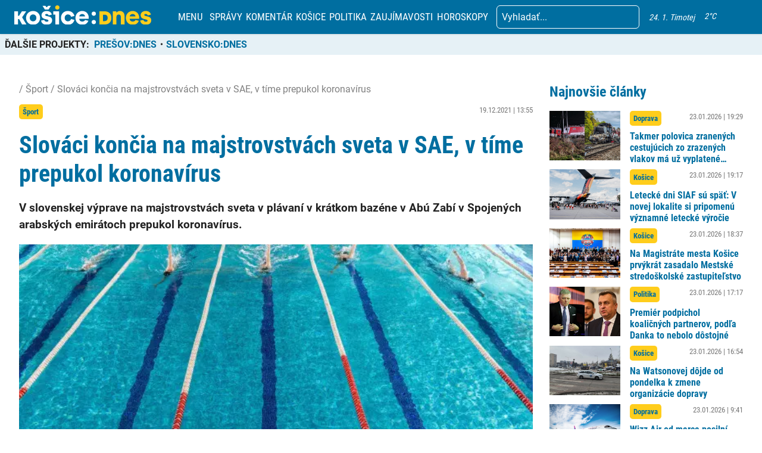

--- FILE ---
content_type: text/html; charset=UTF-8
request_url: https://kosicednes.sk/sport/slovaci-koncia-na-majstrovstvach-sveta-v-sae-v-time-prepukol-koronavirus/
body_size: 28442
content:
<!doctype html>  <html lang="sk-SK" prefix="og: http://ogp.me/ns# fb: http://ogp.me/ns/fb#">    <head>      <script data-cfasync="false" data-no-defer="1">var ewww_webp_supported=!1;function check_webp_feature(A,e){var w;e=void 0!==e?e:function(){},ewww_webp_supported?e(ewww_webp_supported):((w=new Image).onload=function(){ewww_webp_supported=0<w.width&&0<w.height,e&&e(ewww_webp_supported)},w.onerror=function(){e&&e(!1)},w.src="data:image/webp;base64,"+{alpha:"UklGRkoAAABXRUJQVlA4WAoAAAAQAAAAAAAAAAAAQUxQSAwAAAARBxAR/Q9ERP8DAABWUDggGAAAABQBAJ0BKgEAAQAAAP4AAA3AAP7mtQAAAA=="}[A])}check_webp_feature("alpha");</script><script data-cfasync="false" data-no-defer="1">var Arrive=function(c,w){"use strict";if(c.MutationObserver&&"undefined"!=typeof HTMLElement){var r,a=0,u=(r=HTMLElement.prototype.matches||HTMLElement.prototype.webkitMatchesSelector||HTMLElement.prototype.mozMatchesSelector||HTMLElement.prototype.msMatchesSelector,{matchesSelector:function(e,t){return e instanceof HTMLElement&&r.call(e,t)},addMethod:function(e,t,r){var a=e[t];e[t]=function(){return r.length==arguments.length?r.apply(this,arguments):"function"==typeof a?a.apply(this,arguments):void 0}},callCallbacks:function(e,t){t&&t.options.onceOnly&&1==t.firedElems.length&&(e=[e[0]]);for(var r,a=0;r=e[a];a++)r&&r.callback&&r.callback.call(r.elem,r.elem);t&&t.options.onceOnly&&1==t.firedElems.length&&t.me.unbindEventWithSelectorAndCallback.call(t.target,t.selector,t.callback)},checkChildNodesRecursively:function(e,t,r,a){for(var i,n=0;i=e[n];n++)r(i,t,a)&&a.push({callback:t.callback,elem:i}),0<i.childNodes.length&&u.checkChildNodesRecursively(i.childNodes,t,r,a)},mergeArrays:function(e,t){var r,a={};for(r in e)e.hasOwnProperty(r)&&(a[r]=e[r]);for(r in t)t.hasOwnProperty(r)&&(a[r]=t[r]);return a},toElementsArray:function(e){return e=void 0!==e&&("number"!=typeof e.length||e===c)?[e]:e}}),e=(l.prototype.addEvent=function(e,t,r,a){a={target:e,selector:t,options:r,callback:a,firedElems:[]};return this._beforeAdding&&this._beforeAdding(a),this._eventsBucket.push(a),a},l.prototype.removeEvent=function(e){for(var t,r=this._eventsBucket.length-1;t=this._eventsBucket[r];r--)e(t)&&(this._beforeRemoving&&this._beforeRemoving(t),(t=this._eventsBucket.splice(r,1))&&t.length&&(t[0].callback=null))},l.prototype.beforeAdding=function(e){this._beforeAdding=e},l.prototype.beforeRemoving=function(e){this._beforeRemoving=e},l),t=function(i,n){var o=new e,l=this,s={fireOnAttributesModification:!1};return o.beforeAdding(function(t){var e=t.target;e!==c.document&&e!==c||(e=document.getElementsByTagName("html")[0]);var r=new MutationObserver(function(e){n.call(this,e,t)}),a=i(t.options);r.observe(e,a),t.observer=r,t.me=l}),o.beforeRemoving(function(e){e.observer.disconnect()}),this.bindEvent=function(e,t,r){t=u.mergeArrays(s,t);for(var a=u.toElementsArray(this),i=0;i<a.length;i++)o.addEvent(a[i],e,t,r)},this.unbindEvent=function(){var r=u.toElementsArray(this);o.removeEvent(function(e){for(var t=0;t<r.length;t++)if(this===w||e.target===r[t])return!0;return!1})},this.unbindEventWithSelectorOrCallback=function(r){var a=u.toElementsArray(this),i=r,e="function"==typeof r?function(e){for(var t=0;t<a.length;t++)if((this===w||e.target===a[t])&&e.callback===i)return!0;return!1}:function(e){for(var t=0;t<a.length;t++)if((this===w||e.target===a[t])&&e.selector===r)return!0;return!1};o.removeEvent(e)},this.unbindEventWithSelectorAndCallback=function(r,a){var i=u.toElementsArray(this);o.removeEvent(function(e){for(var t=0;t<i.length;t++)if((this===w||e.target===i[t])&&e.selector===r&&e.callback===a)return!0;return!1})},this},i=new function(){var s={fireOnAttributesModification:!1,onceOnly:!1,existing:!1};function n(e,t,r){return!(!u.matchesSelector(e,t.selector)||(e._id===w&&(e._id=a++),-1!=t.firedElems.indexOf(e._id)))&&(t.firedElems.push(e._id),!0)}var c=(i=new t(function(e){var t={attributes:!1,childList:!0,subtree:!0};return e.fireOnAttributesModification&&(t.attributes=!0),t},function(e,i){e.forEach(function(e){var t=e.addedNodes,r=e.target,a=[];null!==t&&0<t.length?u.checkChildNodesRecursively(t,i,n,a):"attributes"===e.type&&n(r,i)&&a.push({callback:i.callback,elem:r}),u.callCallbacks(a,i)})})).bindEvent;return i.bindEvent=function(e,t,r){t=void 0===r?(r=t,s):u.mergeArrays(s,t);var a=u.toElementsArray(this);if(t.existing){for(var i=[],n=0;n<a.length;n++)for(var o=a[n].querySelectorAll(e),l=0;l<o.length;l++)i.push({callback:r,elem:o[l]});if(t.onceOnly&&i.length)return r.call(i[0].elem,i[0].elem);setTimeout(u.callCallbacks,1,i)}c.call(this,e,t,r)},i},o=new function(){var a={};function i(e,t){return u.matchesSelector(e,t.selector)}var n=(o=new t(function(){return{childList:!0,subtree:!0}},function(e,r){e.forEach(function(e){var t=e.removedNodes,e=[];null!==t&&0<t.length&&u.checkChildNodesRecursively(t,r,i,e),u.callCallbacks(e,r)})})).bindEvent;return o.bindEvent=function(e,t,r){t=void 0===r?(r=t,a):u.mergeArrays(a,t),n.call(this,e,t,r)},o};d(HTMLElement.prototype),d(NodeList.prototype),d(HTMLCollection.prototype),d(HTMLDocument.prototype),d(Window.prototype);var n={};return s(i,n,"unbindAllArrive"),s(o,n,"unbindAllLeave"),n}function l(){this._eventsBucket=[],this._beforeAdding=null,this._beforeRemoving=null}function s(e,t,r){u.addMethod(t,r,e.unbindEvent),u.addMethod(t,r,e.unbindEventWithSelectorOrCallback),u.addMethod(t,r,e.unbindEventWithSelectorAndCallback)}function d(e){e.arrive=i.bindEvent,s(i,e,"unbindArrive"),e.leave=o.bindEvent,s(o,e,"unbindLeave")}}(window,void 0),ewww_webp_supported=!1;function check_webp_feature(e,t){var r;ewww_webp_supported?t(ewww_webp_supported):((r=new Image).onload=function(){ewww_webp_supported=0<r.width&&0<r.height,t(ewww_webp_supported)},r.onerror=function(){t(!1)},r.src="data:image/webp;base64,"+{alpha:"UklGRkoAAABXRUJQVlA4WAoAAAAQAAAAAAAAAAAAQUxQSAwAAAARBxAR/Q9ERP8DAABWUDggGAAAABQBAJ0BKgEAAQAAAP4AAA3AAP7mtQAAAA==",animation:"UklGRlIAAABXRUJQVlA4WAoAAAASAAAAAAAAAAAAQU5JTQYAAAD/////AABBTk1GJgAAAAAAAAAAAAAAAAAAAGQAAABWUDhMDQAAAC8AAAAQBxAREYiI/gcA"}[e])}function ewwwLoadImages(e){if(e){for(var t=document.querySelectorAll(".batch-image img, .image-wrapper a, .ngg-pro-masonry-item a, .ngg-galleria-offscreen-seo-wrapper a"),r=0,a=t.length;r<a;r++)ewwwAttr(t[r],"data-src",t[r].getAttribute("data-webp")),ewwwAttr(t[r],"data-thumbnail",t[r].getAttribute("data-webp-thumbnail"));for(var i=document.querySelectorAll(".rev_slider ul li"),r=0,a=i.length;r<a;r++){ewwwAttr(i[r],"data-thumb",i[r].getAttribute("data-webp-thumb"));for(var n=1;n<11;)ewwwAttr(i[r],"data-param"+n,i[r].getAttribute("data-webp-param"+n)),n++}for(r=0,a=(i=document.querySelectorAll(".rev_slider img")).length;r<a;r++)ewwwAttr(i[r],"data-lazyload",i[r].getAttribute("data-webp-lazyload"));for(var o=document.querySelectorAll("div.woocommerce-product-gallery__image"),r=0,a=o.length;r<a;r++)ewwwAttr(o[r],"data-thumb",o[r].getAttribute("data-webp-thumb"))}for(var l=document.querySelectorAll("video"),r=0,a=l.length;r<a;r++)ewwwAttr(l[r],"poster",e?l[r].getAttribute("data-poster-webp"):l[r].getAttribute("data-poster-image"));for(var s,c=document.querySelectorAll("img.ewww_webp_lazy_load"),r=0,a=c.length;r<a;r++)e&&(ewwwAttr(c[r],"data-lazy-srcset",c[r].getAttribute("data-lazy-srcset-webp")),ewwwAttr(c[r],"data-srcset",c[r].getAttribute("data-srcset-webp")),ewwwAttr(c[r],"data-lazy-src",c[r].getAttribute("data-lazy-src-webp")),ewwwAttr(c[r],"data-src",c[r].getAttribute("data-src-webp")),ewwwAttr(c[r],"data-orig-file",c[r].getAttribute("data-webp-orig-file")),ewwwAttr(c[r],"data-medium-file",c[r].getAttribute("data-webp-medium-file")),ewwwAttr(c[r],"data-large-file",c[r].getAttribute("data-webp-large-file")),null!=(s=c[r].getAttribute("srcset"))&&!1!==s&&s.includes("R0lGOD")&&ewwwAttr(c[r],"src",c[r].getAttribute("data-lazy-src-webp"))),c[r].className=c[r].className.replace(/\bewww_webp_lazy_load\b/,"");for(var w=document.querySelectorAll(".ewww_webp"),r=0,a=w.length;r<a;r++)e?(ewwwAttr(w[r],"srcset",w[r].getAttribute("data-srcset-webp")),ewwwAttr(w[r],"src",w[r].getAttribute("data-src-webp")),ewwwAttr(w[r],"data-orig-file",w[r].getAttribute("data-webp-orig-file")),ewwwAttr(w[r],"data-medium-file",w[r].getAttribute("data-webp-medium-file")),ewwwAttr(w[r],"data-large-file",w[r].getAttribute("data-webp-large-file")),ewwwAttr(w[r],"data-large_image",w[r].getAttribute("data-webp-large_image")),ewwwAttr(w[r],"data-src",w[r].getAttribute("data-webp-src"))):(ewwwAttr(w[r],"srcset",w[r].getAttribute("data-srcset-img")),ewwwAttr(w[r],"src",w[r].getAttribute("data-src-img"))),w[r].className=w[r].className.replace(/\bewww_webp\b/,"ewww_webp_loaded");window.jQuery&&jQuery.fn.isotope&&jQuery.fn.imagesLoaded&&(jQuery(".fusion-posts-container-infinite").imagesLoaded(function(){jQuery(".fusion-posts-container-infinite").hasClass("isotope")&&jQuery(".fusion-posts-container-infinite").isotope()}),jQuery(".fusion-portfolio:not(.fusion-recent-works) .fusion-portfolio-wrapper").imagesLoaded(function(){jQuery(".fusion-portfolio:not(.fusion-recent-works) .fusion-portfolio-wrapper").isotope()}))}function ewwwWebPInit(e){ewwwLoadImages(e),ewwwNggLoadGalleries(e),document.arrive(".ewww_webp",function(){ewwwLoadImages(e)}),document.arrive(".ewww_webp_lazy_load",function(){ewwwLoadImages(e)}),document.arrive("videos",function(){ewwwLoadImages(e)}),"loading"==document.readyState?document.addEventListener("DOMContentLoaded",ewwwJSONParserInit):("undefined"!=typeof galleries&&ewwwNggParseGalleries(e),ewwwWooParseVariations(e))}function ewwwAttr(e,t,r){null!=r&&!1!==r&&e.setAttribute(t,r)}function ewwwJSONParserInit(){"undefined"!=typeof galleries&&check_webp_feature("alpha",ewwwNggParseGalleries),check_webp_feature("alpha",ewwwWooParseVariations)}function ewwwWooParseVariations(e){if(e)for(var t=document.querySelectorAll("form.variations_form"),r=0,a=t.length;r<a;r++){var i=t[r].getAttribute("data-product_variations"),n=!1;try{for(var o in i=JSON.parse(i))void 0!==i[o]&&void 0!==i[o].image&&(void 0!==i[o].image.src_webp&&(i[o].image.src=i[o].image.src_webp,n=!0),void 0!==i[o].image.srcset_webp&&(i[o].image.srcset=i[o].image.srcset_webp,n=!0),void 0!==i[o].image.full_src_webp&&(i[o].image.full_src=i[o].image.full_src_webp,n=!0),void 0!==i[o].image.gallery_thumbnail_src_webp&&(i[o].image.gallery_thumbnail_src=i[o].image.gallery_thumbnail_src_webp,n=!0),void 0!==i[o].image.thumb_src_webp&&(i[o].image.thumb_src=i[o].image.thumb_src_webp,n=!0));n&&ewwwAttr(t[r],"data-product_variations",JSON.stringify(i))}catch(e){}}}function ewwwNggParseGalleries(e){if(e)for(var t in galleries){var r=galleries[t];galleries[t].images_list=ewwwNggParseImageList(r.images_list)}}function ewwwNggLoadGalleries(e){e&&document.addEventListener("ngg.galleria.themeadded",function(e,t){window.ngg_galleria._create_backup=window.ngg_galleria.create,window.ngg_galleria.create=function(e,t){var r=$(e).data("id");return galleries["gallery_"+r].images_list=ewwwNggParseImageList(galleries["gallery_"+r].images_list),window.ngg_galleria._create_backup(e,t)}})}function ewwwNggParseImageList(e){for(var t in e){var r=e[t];if(void 0!==r["image-webp"]&&(e[t].image=r["image-webp"],delete e[t]["image-webp"]),void 0!==r["thumb-webp"]&&(e[t].thumb=r["thumb-webp"],delete e[t]["thumb-webp"]),void 0!==r.full_image_webp&&(e[t].full_image=r.full_image_webp,delete e[t].full_image_webp),void 0!==r.srcsets)for(var a in r.srcsets)nggSrcset=r.srcsets[a],void 0!==r.srcsets[a+"-webp"]&&(e[t].srcsets[a]=r.srcsets[a+"-webp"],delete e[t].srcsets[a+"-webp"]);if(void 0!==r.full_srcsets)for(var i in r.full_srcsets)nggFSrcset=r.full_srcsets[i],void 0!==r.full_srcsets[i+"-webp"]&&(e[t].full_srcsets[i]=r.full_srcsets[i+"-webp"],delete e[t].full_srcsets[i+"-webp"])}return e}check_webp_feature("alpha",ewwwWebPInit);</script><meta name='robots' content='index, follow, max-image-preview:large, max-snippet:-1, max-video-preview:-1' />  	<!-- This site is optimized with the Yoast SEO plugin v19.7.2 - https://yoast.com/wordpress/plugins/seo/ --> 	<title>Slováci končia na majstrovstvách sveta v SAE, v tíme prepukol koronavírus - KOŠICE:DNES</title> 	<link rel="canonical" href="https://kosicednes.sk/sport/slovaci-koncia-na-majstrovstvach-sveta-v-sae-v-time-prepukol-koronavirus/" /> 	<meta property="og:locale" content="sk_SK" /> 	<meta property="og:type" content="article" /> 	<meta property="og:title" content="Slováci končia na majstrovstvách sveta v SAE, v tíme prepukol koronavírus - KOŠICE:DNES" /> 	<meta property="og:description" content="V slovenskej výprave na majstrovstvách sveta v plávaní v krátkom bazéne v Abú Zabí v Spojených arabských emirátoch prepukol koronavírus. Športovci spod Tatier tak končia svoje účinkovanie na svetovom šampionáte na Blízkom východe. Zatiaľ boli pozitívne testované s príznakmi ochorenia COVID-19 štyri osoby a ďalší traja sú povinní ísť do karantény na pretestovanie ako kontaktné" /> 	<meta property="og:url" content="https://kosicednes.sk/sport/slovaci-koncia-na-majstrovstvach-sveta-v-sae-v-time-prepukol-koronavirus/" /> 	<meta property="og:site_name" content="KOŠICE:DNES" /> 	<meta property="article:publisher" content="https://www.facebook.com/kosicednes" /> 	<meta property="article:published_time" content="2021-12-19T12:55:39+00:00" /> 	<meta property="article:modified_time" content="2021-12-19T13:08:50+00:00" /> 	<meta property="og:image" content="https://kosicednes.sk/wp-content/uploads/2021/12/five-male-swimmers-racing-against-each-other_171337-7922.jpg" /> 	<meta property="og:image:width" content="626" /> 	<meta property="og:image:height" content="417" /> 	<meta property="og:image:type" content="image/jpeg" /> 	<meta name="author" content="Dana Kleinová" /> 	<meta name="twitter:card" content="summary_large_image" /> 	<meta name="twitter:label1" content="Autor" /> 	<meta name="twitter:data1" content="Dana Kleinová" /> 	<meta name="twitter:label2" content="Predpokladaný čas čítania" /> 	<meta name="twitter:data2" content="2 minúty" /> 	<script type="application/ld+json" class="yoast-schema-graph">{"@context":"https://schema.org","@graph":[{"@type":"Article","@id":"https://kosicednes.sk/sport/slovaci-koncia-na-majstrovstvach-sveta-v-sae-v-time-prepukol-koronavirus/#article","isPartOf":{"@id":"https://kosicednes.sk/sport/slovaci-koncia-na-majstrovstvach-sveta-v-sae-v-time-prepukol-koronavirus/"},"author":{"name":"Dana Kleinová","@id":"https://kosicednes.sk/#/schema/person/72aab521f3c40dfc239ac6505eb2f36b"},"headline":"Slováci končia na majstrovstvách sveta v SAE, v tíme prepukol koronavírus","datePublished":"2021-12-19T12:55:39+00:00","dateModified":"2021-12-19T13:08:50+00:00","mainEntityOfPage":{"@id":"https://kosicednes.sk/sport/slovaci-koncia-na-majstrovstvach-sveta-v-sae-v-time-prepukol-koronavirus/"},"wordCount":257,"publisher":{"@id":"https://kosicednes.sk/#organization"},"image":{"@id":"https://kosicednes.sk/sport/slovaci-koncia-na-majstrovstvach-sveta-v-sae-v-time-prepukol-koronavirus/#primaryimage"},"thumbnailUrl":"https://kosicednes.sk/wp-content/uploads/2021/12/five-male-swimmers-racing-against-each-other_171337-7922.jpg","keywords":["bazéne","disciplíny","hlavne","karantény","končia","kontaktné","koronavírus","krátkom","majstrovstvách","osoby","plávanie","povinní","prepukol","pretestovanie","SAE","slováci","Slovenskej","Spojené arabské emiráty","šport","športy","sveta","tíme","účinkovanie","v plávaní","v tíme","vodné","výprave","zodpovednosť"],"articleSection":["Šport","Vodné športy"],"inLanguage":"sk-SK"},{"@type":"WebPage","@id":"https://kosicednes.sk/sport/slovaci-koncia-na-majstrovstvach-sveta-v-sae-v-time-prepukol-koronavirus/","url":"https://kosicednes.sk/sport/slovaci-koncia-na-majstrovstvach-sveta-v-sae-v-time-prepukol-koronavirus/","name":"Slováci končia na majstrovstvách sveta v SAE, v tíme prepukol koronavírus - KOŠICE:DNES","isPartOf":{"@id":"https://kosicednes.sk/#website"},"primaryImageOfPage":{"@id":"https://kosicednes.sk/sport/slovaci-koncia-na-majstrovstvach-sveta-v-sae-v-time-prepukol-koronavirus/#primaryimage"},"image":{"@id":"https://kosicednes.sk/sport/slovaci-koncia-na-majstrovstvach-sveta-v-sae-v-time-prepukol-koronavirus/#primaryimage"},"thumbnailUrl":"https://kosicednes.sk/wp-content/uploads/2021/12/five-male-swimmers-racing-against-each-other_171337-7922.jpg","datePublished":"2021-12-19T12:55:39+00:00","dateModified":"2021-12-19T13:08:50+00:00","breadcrumb":{"@id":"https://kosicednes.sk/sport/slovaci-koncia-na-majstrovstvach-sveta-v-sae-v-time-prepukol-koronavirus/#breadcrumb"},"inLanguage":"sk-SK","potentialAction":[{"@type":"ReadAction","target":["https://kosicednes.sk/sport/slovaci-koncia-na-majstrovstvach-sveta-v-sae-v-time-prepukol-koronavirus/"]}]},{"@type":"ImageObject","inLanguage":"sk-SK","@id":"https://kosicednes.sk/sport/slovaci-koncia-na-majstrovstvach-sveta-v-sae-v-time-prepukol-koronavirus/#primaryimage","url":"https://kosicednes.sk/wp-content/uploads/2021/12/five-male-swimmers-racing-against-each-other_171337-7922.jpg","contentUrl":"https://kosicednes.sk/wp-content/uploads/2021/12/five-male-swimmers-racing-against-each-other_171337-7922.jpg","width":626,"height":417,"caption":"ilustračné/freepik.com"},{"@type":"BreadcrumbList","@id":"https://kosicednes.sk/sport/slovaci-koncia-na-majstrovstvach-sveta-v-sae-v-time-prepukol-koronavirus/#breadcrumb","itemListElement":[{"@type":"ListItem","position":1,"name":"Domovská stránka","item":"https://kosicednes.sk/"},{"@type":"ListItem","position":2,"name":"Slováci končia na majstrovstvách sveta v SAE, v tíme prepukol koronavírus"}]},{"@type":"WebSite","@id":"https://kosicednes.sk/#website","url":"https://kosicednes.sk/","name":"KOŠICE:DNES","description":"KOŠICE: DNES - najčítanejšie spravodajstvo na východe Slovenska!","publisher":{"@id":"https://kosicednes.sk/#organization"},"potentialAction":[{"@type":"SearchAction","target":{"@type":"EntryPoint","urlTemplate":"https://kosicednes.sk/?s={search_term_string}"},"query-input":"required name=search_term_string"}],"inLanguage":"sk-SK"},{"@type":"Organization","@id":"https://kosicednes.sk/#organization","name":"KOŠICE:DNES","url":"https://kosicednes.sk/","sameAs":["https://www.facebook.com/kosicednes"],"logo":{"@type":"ImageObject","inLanguage":"sk-SK","@id":"https://kosicednes.sk/#/schema/logo/image/","url":"https://kosicednes.sk/wp-content/uploads/2023/10/logo-horizontal.svg","contentUrl":"https://kosicednes.sk/wp-content/uploads/2023/10/logo-horizontal.svg","caption":"KOŠICE:DNES"},"image":{"@id":"https://kosicednes.sk/#/schema/logo/image/"}},{"@type":"Person","@id":"https://kosicednes.sk/#/schema/person/72aab521f3c40dfc239ac6505eb2f36b","name":"Dana Kleinová","image":{"@type":"ImageObject","inLanguage":"sk-SK","@id":"https://kosicednes.sk/#/schema/person/image/","url":"https://secure.gravatar.com/avatar/e2a23d75d6818d663f4fdfb8d10388fa?s=96&d=mm&r=g","contentUrl":"https://secure.gravatar.com/avatar/e2a23d75d6818d663f4fdfb8d10388fa?s=96&d=mm&r=g","caption":"Dana Kleinová"},"sameAs":["https://www.instagram.com/dee.sharman/"],"url":"https://kosicednes.sk/author/dana-kleinova/"}]}</script> 	<!-- / Yoast SEO plugin. -->   <link rel='dns-prefetch' href='//kit.fontawesome.com' /> <link rel='dns-prefetch' href='//static.addtoany.com' /> <link rel='dns-prefetch' href='//fonts.googleapis.com' /> <link rel="alternate" type="application/rss+xml" title="RSS kanál komentárov webu KOŠICE:DNES &raquo; ku článku Slováci končia na majstrovstvách sveta v SAE, v tíme prepukol koronavírus" href="https://kosicednes.sk/sport/slovaci-koncia-na-majstrovstvach-sveta-v-sae-v-time-prepukol-koronavirus/feed/" /> <script type="text/javascript">
window._wpemojiSettings = {"baseUrl":"https:\/\/s.w.org\/images\/core\/emoji\/14.0.0\/72x72\/","ext":".png","svgUrl":"https:\/\/s.w.org\/images\/core\/emoji\/14.0.0\/svg\/","svgExt":".svg","source":{"concatemoji":"https:\/\/kosicednes.sk\/wp-includes\/js\/wp-emoji-release.min.js?ver=6.3.7"}};
/*! This file is auto-generated */
!function(i,n){var o,s,e;function c(e){try{var t={supportTests:e,timestamp:(new Date).valueOf()};sessionStorage.setItem(o,JSON.stringify(t))}catch(e){}}function p(e,t,n){e.clearRect(0,0,e.canvas.width,e.canvas.height),e.fillText(t,0,0);var t=new Uint32Array(e.getImageData(0,0,e.canvas.width,e.canvas.height).data),r=(e.clearRect(0,0,e.canvas.width,e.canvas.height),e.fillText(n,0,0),new Uint32Array(e.getImageData(0,0,e.canvas.width,e.canvas.height).data));return t.every(function(e,t){return e===r[t]})}function u(e,t,n){switch(t){case"flag":return n(e,"\ud83c\udff3\ufe0f\u200d\u26a7\ufe0f","\ud83c\udff3\ufe0f\u200b\u26a7\ufe0f")?!1:!n(e,"\ud83c\uddfa\ud83c\uddf3","\ud83c\uddfa\u200b\ud83c\uddf3")&&!n(e,"\ud83c\udff4\udb40\udc67\udb40\udc62\udb40\udc65\udb40\udc6e\udb40\udc67\udb40\udc7f","\ud83c\udff4\u200b\udb40\udc67\u200b\udb40\udc62\u200b\udb40\udc65\u200b\udb40\udc6e\u200b\udb40\udc67\u200b\udb40\udc7f");case"emoji":return!n(e,"\ud83e\udef1\ud83c\udffb\u200d\ud83e\udef2\ud83c\udfff","\ud83e\udef1\ud83c\udffb\u200b\ud83e\udef2\ud83c\udfff")}return!1}function f(e,t,n){var r="undefined"!=typeof WorkerGlobalScope&&self instanceof WorkerGlobalScope?new OffscreenCanvas(300,150):i.createElement("canvas"),a=r.getContext("2d",{willReadFrequently:!0}),o=(a.textBaseline="top",a.font="600 32px Arial",{});return e.forEach(function(e){o[e]=t(a,e,n)}),o}function t(e){var t=i.createElement("script");t.src=e,t.defer=!0,i.head.appendChild(t)}"undefined"!=typeof Promise&&(o="wpEmojiSettingsSupports",s=["flag","emoji"],n.supports={everything:!0,everythingExceptFlag:!0},e=new Promise(function(e){i.addEventListener("DOMContentLoaded",e,{once:!0})}),new Promise(function(t){var n=function(){try{var e=JSON.parse(sessionStorage.getItem(o));if("object"==typeof e&&"number"==typeof e.timestamp&&(new Date).valueOf()<e.timestamp+604800&&"object"==typeof e.supportTests)return e.supportTests}catch(e){}return null}();if(!n){if("undefined"!=typeof Worker&&"undefined"!=typeof OffscreenCanvas&&"undefined"!=typeof URL&&URL.createObjectURL&&"undefined"!=typeof Blob)try{var e="postMessage("+f.toString()+"("+[JSON.stringify(s),u.toString(),p.toString()].join(",")+"));",r=new Blob([e],{type:"text/javascript"}),a=new Worker(URL.createObjectURL(r),{name:"wpTestEmojiSupports"});return void(a.onmessage=function(e){c(n=e.data),a.terminate(),t(n)})}catch(e){}c(n=f(s,u,p))}t(n)}).then(function(e){for(var t in e)n.supports[t]=e[t],n.supports.everything=n.supports.everything&&n.supports[t],"flag"!==t&&(n.supports.everythingExceptFlag=n.supports.everythingExceptFlag&&n.supports[t]);n.supports.everythingExceptFlag=n.supports.everythingExceptFlag&&!n.supports.flag,n.DOMReady=!1,n.readyCallback=function(){n.DOMReady=!0}}).then(function(){return e}).then(function(){var e;n.supports.everything||(n.readyCallback(),(e=n.source||{}).concatemoji?t(e.concatemoji):e.wpemoji&&e.twemoji&&(t(e.twemoji),t(e.wpemoji)))}))}((window,document),window._wpemojiSettings);
</script> <!-- kosicednes.sk is managing ads with Advanced Ads 1.36.3 – https://wpadvancedads.com/ --><script id="kosic-ready">
			window.advanced_ads_ready=function(e,a){a=a||"complete";var d=function(e){return"interactive"===a?"loading"!==e:"complete"===e};d(document.readyState)?e():document.addEventListener("readystatechange",(function(a){d(a.target.readyState)&&e()}),{once:"interactive"===a})},window.advanced_ads_ready_queue=window.advanced_ads_ready_queue||[];		</script> 		<style type="text/css"> img.wp-smiley, img.emoji { 	display: inline !important; 	border: none !important; 	box-shadow: none !important; 	height: 1em !important; 	width: 1em !important; 	margin: 0 0.07em !important; 	vertical-align: -0.1em !important; 	background: none !important; 	padding: 0 !important; } </style> 	<link rel='stylesheet' id='main-css-css' href='https://kosicednes.sk/wp-content/themes/slovensko_dnes_v4/css/style.min.css?v=3.4' type='text/css' media='all' /> <link rel='stylesheet' id='glide-css-css' href='https://kosicednes.sk/wp-content/themes/slovensko_dnes_v4/css/glide.core.min.css' type='text/css' media='all' /> <link rel='stylesheet' id='font-open-sans-css' href='https://fonts.googleapis.com/css2?family=Open+Sans:wght@400;600&#038;display=swap' type='text/css' media='all' /> <link rel='stylesheet' id='modal_survey_style-css' href='https://kosicednes.sk/wp-content/plugins/modal_survey/templates/assets/css/modal_survey.css?ver=2.0.1.8.9' type='text/css' media='all' /> <link rel='stylesheet' id='circliful-css' href='https://kosicednes.sk/wp-content/plugins/modal_survey/templates/assets/css/jquery.circliful.css?ver=2.0.1.8.9' type='text/css' media='all' /> <link rel='stylesheet' id='ms-jquery-ui-css' href='https://kosicednes.sk/wp-content/plugins/modal_survey/templates/assets/css/ms-jquery-ui.css?ver=2.0.1.8.9' type='text/css' media='all' /> <link rel='stylesheet' id='modal_survey_themes-css' href='https://kosicednes.sk/wp-content/plugins/modal_survey/templates/assets/css/themes.css?ver=2.0.1.8.9' type='text/css' media='all' /> <link rel='stylesheet' id='wp-block-library-css' href='https://kosicednes.sk/wp-includes/css/dist/block-library/style.min.css?ver=6.3.7' type='text/css' media='all' /> <link rel='stylesheet' id='embedpress_blocks-cgb-style-css-css' href='https://kosicednes.sk/wp-content/plugins/embedpress/Gutenberg/dist/blocks.style.build.css?ver=1670759657' type='text/css' media='all' /> <style id='classic-theme-styles-inline-css' type='text/css'> /*! This file is auto-generated */ .wp-block-button__link{color:#fff;background-color:#32373c;border-radius:9999px;box-shadow:none;text-decoration:none;padding:calc(.667em + 2px) calc(1.333em + 2px);font-size:1.125em}.wp-block-file__button{background:#32373c;color:#fff;text-decoration:none} </style> <style id='global-styles-inline-css' type='text/css'> body{--wp--preset--color--black: #000000;--wp--preset--color--cyan-bluish-gray: #abb8c3;--wp--preset--color--white: #ffffff;--wp--preset--color--pale-pink: #f78da7;--wp--preset--color--vivid-red: #cf2e2e;--wp--preset--color--luminous-vivid-orange: #ff6900;--wp--preset--color--luminous-vivid-amber: #fcb900;--wp--preset--color--light-green-cyan: #7bdcb5;--wp--preset--color--vivid-green-cyan: #00d084;--wp--preset--color--pale-cyan-blue: #8ed1fc;--wp--preset--color--vivid-cyan-blue: #0693e3;--wp--preset--color--vivid-purple: #9b51e0;--wp--preset--gradient--vivid-cyan-blue-to-vivid-purple: linear-gradient(135deg,rgba(6,147,227,1) 0%,rgb(155,81,224) 100%);--wp--preset--gradient--light-green-cyan-to-vivid-green-cyan: linear-gradient(135deg,rgb(122,220,180) 0%,rgb(0,208,130) 100%);--wp--preset--gradient--luminous-vivid-amber-to-luminous-vivid-orange: linear-gradient(135deg,rgba(252,185,0,1) 0%,rgba(255,105,0,1) 100%);--wp--preset--gradient--luminous-vivid-orange-to-vivid-red: linear-gradient(135deg,rgba(255,105,0,1) 0%,rgb(207,46,46) 100%);--wp--preset--gradient--very-light-gray-to-cyan-bluish-gray: linear-gradient(135deg,rgb(238,238,238) 0%,rgb(169,184,195) 100%);--wp--preset--gradient--cool-to-warm-spectrum: linear-gradient(135deg,rgb(74,234,220) 0%,rgb(151,120,209) 20%,rgb(207,42,186) 40%,rgb(238,44,130) 60%,rgb(251,105,98) 80%,rgb(254,248,76) 100%);--wp--preset--gradient--blush-light-purple: linear-gradient(135deg,rgb(255,206,236) 0%,rgb(152,150,240) 100%);--wp--preset--gradient--blush-bordeaux: linear-gradient(135deg,rgb(254,205,165) 0%,rgb(254,45,45) 50%,rgb(107,0,62) 100%);--wp--preset--gradient--luminous-dusk: linear-gradient(135deg,rgb(255,203,112) 0%,rgb(199,81,192) 50%,rgb(65,88,208) 100%);--wp--preset--gradient--pale-ocean: linear-gradient(135deg,rgb(255,245,203) 0%,rgb(182,227,212) 50%,rgb(51,167,181) 100%);--wp--preset--gradient--electric-grass: linear-gradient(135deg,rgb(202,248,128) 0%,rgb(113,206,126) 100%);--wp--preset--gradient--midnight: linear-gradient(135deg,rgb(2,3,129) 0%,rgb(40,116,252) 100%);--wp--preset--font-size--small: 13px;--wp--preset--font-size--medium: 20px;--wp--preset--font-size--large: 36px;--wp--preset--font-size--x-large: 42px;--wp--preset--spacing--20: 0.44rem;--wp--preset--spacing--30: 0.67rem;--wp--preset--spacing--40: 1rem;--wp--preset--spacing--50: 1.5rem;--wp--preset--spacing--60: 2.25rem;--wp--preset--spacing--70: 3.38rem;--wp--preset--spacing--80: 5.06rem;--wp--preset--shadow--natural: 6px 6px 9px rgba(0, 0, 0, 0.2);--wp--preset--shadow--deep: 12px 12px 50px rgba(0, 0, 0, 0.4);--wp--preset--shadow--sharp: 6px 6px 0px rgba(0, 0, 0, 0.2);--wp--preset--shadow--outlined: 6px 6px 0px -3px rgba(255, 255, 255, 1), 6px 6px rgba(0, 0, 0, 1);--wp--preset--shadow--crisp: 6px 6px 0px rgba(0, 0, 0, 1);}:where(.is-layout-flex){gap: 0.5em;}:where(.is-layout-grid){gap: 0.5em;}body .is-layout-flow > .alignleft{float: left;margin-inline-start: 0;margin-inline-end: 2em;}body .is-layout-flow > .alignright{float: right;margin-inline-start: 2em;margin-inline-end: 0;}body .is-layout-flow > .aligncenter{margin-left: auto !important;margin-right: auto !important;}body .is-layout-constrained > .alignleft{float: left;margin-inline-start: 0;margin-inline-end: 2em;}body .is-layout-constrained > .alignright{float: right;margin-inline-start: 2em;margin-inline-end: 0;}body .is-layout-constrained > .aligncenter{margin-left: auto !important;margin-right: auto !important;}body .is-layout-constrained > :where(:not(.alignleft):not(.alignright):not(.alignfull)){max-width: var(--wp--style--global--content-size);margin-left: auto !important;margin-right: auto !important;}body .is-layout-constrained > .alignwide{max-width: var(--wp--style--global--wide-size);}body .is-layout-flex{display: flex;}body .is-layout-flex{flex-wrap: wrap;align-items: center;}body .is-layout-flex > *{margin: 0;}body .is-layout-grid{display: grid;}body .is-layout-grid > *{margin: 0;}:where(.wp-block-columns.is-layout-flex){gap: 2em;}:where(.wp-block-columns.is-layout-grid){gap: 2em;}:where(.wp-block-post-template.is-layout-flex){gap: 1.25em;}:where(.wp-block-post-template.is-layout-grid){gap: 1.25em;}.has-black-color{color: var(--wp--preset--color--black) !important;}.has-cyan-bluish-gray-color{color: var(--wp--preset--color--cyan-bluish-gray) !important;}.has-white-color{color: var(--wp--preset--color--white) !important;}.has-pale-pink-color{color: var(--wp--preset--color--pale-pink) !important;}.has-vivid-red-color{color: var(--wp--preset--color--vivid-red) !important;}.has-luminous-vivid-orange-color{color: var(--wp--preset--color--luminous-vivid-orange) !important;}.has-luminous-vivid-amber-color{color: var(--wp--preset--color--luminous-vivid-amber) !important;}.has-light-green-cyan-color{color: var(--wp--preset--color--light-green-cyan) !important;}.has-vivid-green-cyan-color{color: var(--wp--preset--color--vivid-green-cyan) !important;}.has-pale-cyan-blue-color{color: var(--wp--preset--color--pale-cyan-blue) !important;}.has-vivid-cyan-blue-color{color: var(--wp--preset--color--vivid-cyan-blue) !important;}.has-vivid-purple-color{color: var(--wp--preset--color--vivid-purple) !important;}.has-black-background-color{background-color: var(--wp--preset--color--black) !important;}.has-cyan-bluish-gray-background-color{background-color: var(--wp--preset--color--cyan-bluish-gray) !important;}.has-white-background-color{background-color: var(--wp--preset--color--white) !important;}.has-pale-pink-background-color{background-color: var(--wp--preset--color--pale-pink) !important;}.has-vivid-red-background-color{background-color: var(--wp--preset--color--vivid-red) !important;}.has-luminous-vivid-orange-background-color{background-color: var(--wp--preset--color--luminous-vivid-orange) !important;}.has-luminous-vivid-amber-background-color{background-color: var(--wp--preset--color--luminous-vivid-amber) !important;}.has-light-green-cyan-background-color{background-color: var(--wp--preset--color--light-green-cyan) !important;}.has-vivid-green-cyan-background-color{background-color: var(--wp--preset--color--vivid-green-cyan) !important;}.has-pale-cyan-blue-background-color{background-color: var(--wp--preset--color--pale-cyan-blue) !important;}.has-vivid-cyan-blue-background-color{background-color: var(--wp--preset--color--vivid-cyan-blue) !important;}.has-vivid-purple-background-color{background-color: var(--wp--preset--color--vivid-purple) !important;}.has-black-border-color{border-color: var(--wp--preset--color--black) !important;}.has-cyan-bluish-gray-border-color{border-color: var(--wp--preset--color--cyan-bluish-gray) !important;}.has-white-border-color{border-color: var(--wp--preset--color--white) !important;}.has-pale-pink-border-color{border-color: var(--wp--preset--color--pale-pink) !important;}.has-vivid-red-border-color{border-color: var(--wp--preset--color--vivid-red) !important;}.has-luminous-vivid-orange-border-color{border-color: var(--wp--preset--color--luminous-vivid-orange) !important;}.has-luminous-vivid-amber-border-color{border-color: var(--wp--preset--color--luminous-vivid-amber) !important;}.has-light-green-cyan-border-color{border-color: var(--wp--preset--color--light-green-cyan) !important;}.has-vivid-green-cyan-border-color{border-color: var(--wp--preset--color--vivid-green-cyan) !important;}.has-pale-cyan-blue-border-color{border-color: var(--wp--preset--color--pale-cyan-blue) !important;}.has-vivid-cyan-blue-border-color{border-color: var(--wp--preset--color--vivid-cyan-blue) !important;}.has-vivid-purple-border-color{border-color: var(--wp--preset--color--vivid-purple) !important;}.has-vivid-cyan-blue-to-vivid-purple-gradient-background{background: var(--wp--preset--gradient--vivid-cyan-blue-to-vivid-purple) !important;}.has-light-green-cyan-to-vivid-green-cyan-gradient-background{background: var(--wp--preset--gradient--light-green-cyan-to-vivid-green-cyan) !important;}.has-luminous-vivid-amber-to-luminous-vivid-orange-gradient-background{background: var(--wp--preset--gradient--luminous-vivid-amber-to-luminous-vivid-orange) !important;}.has-luminous-vivid-orange-to-vivid-red-gradient-background{background: var(--wp--preset--gradient--luminous-vivid-orange-to-vivid-red) !important;}.has-very-light-gray-to-cyan-bluish-gray-gradient-background{background: var(--wp--preset--gradient--very-light-gray-to-cyan-bluish-gray) !important;}.has-cool-to-warm-spectrum-gradient-background{background: var(--wp--preset--gradient--cool-to-warm-spectrum) !important;}.has-blush-light-purple-gradient-background{background: var(--wp--preset--gradient--blush-light-purple) !important;}.has-blush-bordeaux-gradient-background{background: var(--wp--preset--gradient--blush-bordeaux) !important;}.has-luminous-dusk-gradient-background{background: var(--wp--preset--gradient--luminous-dusk) !important;}.has-pale-ocean-gradient-background{background: var(--wp--preset--gradient--pale-ocean) !important;}.has-electric-grass-gradient-background{background: var(--wp--preset--gradient--electric-grass) !important;}.has-midnight-gradient-background{background: var(--wp--preset--gradient--midnight) !important;}.has-small-font-size{font-size: var(--wp--preset--font-size--small) !important;}.has-medium-font-size{font-size: var(--wp--preset--font-size--medium) !important;}.has-large-font-size{font-size: var(--wp--preset--font-size--large) !important;}.has-x-large-font-size{font-size: var(--wp--preset--font-size--x-large) !important;} .wp-block-navigation a:where(:not(.wp-element-button)){color: inherit;} :where(.wp-block-post-template.is-layout-flex){gap: 1.25em;}:where(.wp-block-post-template.is-layout-grid){gap: 1.25em;} :where(.wp-block-columns.is-layout-flex){gap: 2em;}:where(.wp-block-columns.is-layout-grid){gap: 2em;} .wp-block-pullquote{font-size: 1.5em;line-height: 1.6;} </style> <link rel='stylesheet' id='unslider-css-css' href='https://kosicednes.sk/wp-content/plugins/advanced-ads-slider/public/assets/css/unslider.css?ver=1.4.7' type='text/css' media='all' /> <link rel='stylesheet' id='slider-css-css' href='https://kosicednes.sk/wp-content/plugins/advanced-ads-slider/public/assets/css/slider.css?ver=1.4.7' type='text/css' media='all' /> <link rel='stylesheet' id='contact-form-7-css' href='https://kosicednes.sk/wp-content/plugins/contact-form-7/includes/css/styles.css?ver=5.6.3' type='text/css' media='all' /> <link rel='stylesheet' id='embedpress-css' href='https://kosicednes.sk/wp-content/plugins/embedpress/assets/css/embedpress.css?ver=6.3.7' type='text/css' media='all' /> <link rel='stylesheet' id='wpba_front_end_styles-css' href='https://kosicednes.sk/wp-content/plugins/wp-better-attachments/assets/css/wpba-frontend.css?ver=1.3.11' type='text/css' media='all' /> <link rel='stylesheet' id='wordpress-popular-posts-css-css' href='https://kosicednes.sk/wp-content/plugins/wordpress-popular-posts/assets/css/wpp.css?ver=6.0.5' type='text/css' media='all' /> <link rel='stylesheet' id='dashicons-css' href='https://kosicednes.sk/wp-includes/css/dashicons.min.css?ver=6.3.7' type='text/css' media='all' /> <link rel='stylesheet' id='addtoany-css' href='https://kosicednes.sk/wp-content/plugins/add-to-any/addtoany.min.css?ver=1.16' type='text/css' media='all' /> <script type='text/javascript' src='https://kosicednes.sk/wp-includes/js/jquery/jquery.min.js?ver=3.7.0' id='jquery-core-js'></script> <script type='text/javascript' src='https://kosicednes.sk/wp-includes/js/jquery/jquery-migrate.min.js?ver=3.4.1' id='jquery-migrate-js'></script> <script type='text/javascript' src='https://kosicednes.sk/wp-includes/js/jquery/ui/core.min.js?ver=1.13.2' id='jquery-ui-core-js'></script> <script type='text/javascript' src='https://kosicednes.sk/wp-includes/js/jquery/ui/mouse.min.js?ver=1.13.2' id='jquery-ui-mouse-js'></script> <script type='text/javascript' src='https://kosicednes.sk/wp-includes/js/jquery/ui/slider.min.js?ver=1.13.2' id='jquery-ui-slider-js'></script> <script type='text/javascript' src='https://kosicednes.sk/wp-content/plugins/modal_survey/templates/assets/js/jquery.visible.min.js?ver=1.10.2' id='jquery-visible-js'></script> <script type='text/javascript' src='https://kosicednes.sk/wp-content/plugins/modal_survey/templates/assets/js/msChart.min.js?ver=1.10.3' id='mschartjs-js'></script> <script type='text/javascript' src='https://kosicednes.sk/wp-content/plugins/modal_survey/templates/assets/js/printthis.js?ver=1.0.0' id='printthis-js'></script> <script type='text/javascript' src='https://kosicednes.sk/wp-content/plugins/modal_survey/templates/assets/js/modal_survey_answer.min.js?ver=2.0.1.8.9' id='modal_survey_answer_script-js'></script> <script type='text/javascript' src='https://kosicednes.sk/wp-content/plugins/modal_survey/templates/assets/js/modal_survey.min.js?ver=2.0.1.8.9' id='modal_survey_script-js'></script> <script type='text/javascript' src='https://kosicednes.sk/wp-content/plugins/modal_survey/templates/assets/js/jquery.circliful.min.js?ver=1.0.2' id='circliful-js'></script> <script type='text/javascript' src='https://kosicednes.sk/wp-content/plugins/modal_survey/templates/assets/js/touch.punch.js?ver=1.0.2' id='touchpunch-js'></script> <script id="addtoany-core-js-before" type="text/javascript">
window.a2a_config=window.a2a_config||{};a2a_config.callbacks=[];a2a_config.overlays=[];a2a_config.templates={};a2a_localize = {
	Share: "Share",
	Save: "Save",
	Subscribe: "Subscribe",
	Email: "Email",
	Bookmark: "Bookmark",
	ShowAll: "Show all",
	ShowLess: "Show less",
	FindServices: "Find service(s)",
	FindAnyServiceToAddTo: "Instantly find any service to add to",
	PoweredBy: "Powered by",
	ShareViaEmail: "Share via email",
	SubscribeViaEmail: "Subscribe via email",
	BookmarkInYourBrowser: "Bookmark in your browser",
	BookmarkInstructions: "Press Ctrl+D or \u2318+D to bookmark this page",
	AddToYourFavorites: "Add to your favorites",
	SendFromWebOrProgram: "Send from any email address or email program",
	EmailProgram: "Email program",
	More: "More&#8230;",
	ThanksForSharing: "Thanks for sharing!",
	ThanksForFollowing: "Thanks for following!"
};
</script> <script type='text/javascript' async src='https://static.addtoany.com/menu/page.js' id='addtoany-core-js'></script> <script type='text/javascript' async src='https://kosicednes.sk/wp-content/plugins/add-to-any/addtoany.min.js?ver=1.1' id='addtoany-jquery-js'></script> <script type='text/javascript' src='https://kosicednes.sk/wp-content/plugins/advanced-ads-slider/public/assets/js/unslider.min.js?ver=1.4.7' id='unslider-js-js'></script> <script type='text/javascript' src='https://kosicednes.sk/wp-content/plugins/advanced-ads-slider/public/assets/js/jquery.event.move.js?ver=1.4.7' id='unslider-move-js-js'></script> <script type='text/javascript' src='https://kosicednes.sk/wp-content/plugins/advanced-ads-slider/public/assets/js/jquery.event.swipe.js?ver=1.4.7' id='unslider-swipe-js-js'></script> <script type='text/javascript' src='https://kosicednes.sk/wp-content/plugins/embedpress/assets/js/pdfobject.min.js?ver=3.6.2' id='embedpress-pdfobject-js'></script> <script id="wpp-json" type="application/json">
{"sampling_active":0,"sampling_rate":100,"ajax_url":"https:\/\/kosicednes.sk\/wp-json\/wordpress-popular-posts\/v1\/popular-posts","api_url":"https:\/\/kosicednes.sk\/wp-json\/wordpress-popular-posts","ID":66624,"token":"04fe420ce6","lang":0,"debug":1}
</script> <script type='text/javascript' src='https://kosicednes.sk/wp-content/plugins/wordpress-popular-posts/assets/js/wpp.min.js?ver=6.0.5' id='wpp-js-js'></script> <script type='text/javascript' id='advanced-ads-advanced-js-js-extra'>
/* <![CDATA[ */
var advads_options = {"blog_id":"1","privacy":{"enabled":false,"state":"not_needed"}};
/* ]]> */
</script> <script type='text/javascript' src='https://kosicednes.sk/wp-content/plugins/advanced-ads/public/assets/js/advanced.min.js?ver=1.36.3' id='advanced-ads-advanced-js-js'></script> <link rel="https://api.w.org/" href="https://kosicednes.sk/wp-json/" /><link rel="alternate" type="application/json" href="https://kosicednes.sk/wp-json/wp/v2/posts/66624" /><link rel="EditURI" type="application/rsd+xml" title="RSD" href="https://kosicednes.sk/xmlrpc.php?rsd" /> <meta name="generator" content="WordPress 6.3.7" /> <link rel='shortlink' href='https://kosicednes.sk/?p=66624' /> <link rel="alternate" type="application/json+oembed" href="https://kosicednes.sk/wp-json/oembed/1.0/embed?url=https%3A%2F%2Fkosicednes.sk%2Fsport%2Fslovaci-koncia-na-majstrovstvach-sveta-v-sae-v-time-prepukol-koronavirus%2F" /> <link rel="alternate" type="text/xml+oembed" href="https://kosicednes.sk/wp-json/oembed/1.0/embed?url=https%3A%2F%2Fkosicednes.sk%2Fsport%2Fslovaci-koncia-na-majstrovstvach-sveta-v-sae-v-time-prepukol-koronavirus%2F&#038;format=xml" /> <!-- Head & Footer Code: Site-wide HEAD section start (post) -->  <!-- Google tag (gtag.js) -->  <script async src="https://www.googletagmanager.com/gtag/js?id=G-D9KVZVHR2E"></script>  <script>
  window.dataLayer = window.dataLayer || [];
  function gtag(){dataLayer.push(arguments);}
  gtag('js', new Date());

  gtag('config', 'G-D9KVZVHR2E');
</script>  <script async       crossorigin="anonymous" data-type="lazy" data-src="https://pagead2.googlesyndication.com/pagead/js/adsbygoogle.js?client=ca-pub-2557475027879803"></script>  <meta name="facebook-domain-verification" content="9r0p13gtz1936jgl8zca0o36ir7zrt" />  <script async       crossorigin="anonymous" data-type="lazy" data-src="https://pagead2.googlesyndication.com/pagead/js/adsbygoogle.js?client=ca-pub-2557475027879803"></script> <!-- Head & Footer Code: Site-wide HEAD section end (post) --> <meta name="generator" content="Powered by Modal Survey 2.0.1.8.9 - Survey, Poll and Quiz builder plugin for WordPress with interactive charts and detailed results." />  <!-- Analytics by WP Statistics v14.10.3 - https://wp-statistics.com -->             <style id="wpp-loading-animation-styles">@-webkit-keyframes bgslide{from{background-position-x:0}to{background-position-x:-200%}}@keyframes bgslide{from{background-position-x:0}to{background-position-x:-200%}}.wpp-widget-placeholder,.wpp-widget-block-placeholder{margin:0 auto;width:60px;height:3px;background:#dd3737;background:linear-gradient(90deg,#dd3737 0%,#571313 10%,#dd3737 100%);background-size:200% auto;border-radius:3px;-webkit-animation:bgslide 1s infinite linear;animation:bgslide 1s infinite linear}</style>              <script type="text/javascript">
		var advadsCfpQueue = [];
		var advadsCfpAd = function( adID ){
			if ( 'undefined' == typeof advadsProCfp ) { advadsCfpQueue.push( adID ) } else { advadsProCfp.addElement( adID ) }
		};
		</script> 		 <!-- Meta Pixel Code --> <script type='text/javascript'>
!function(f,b,e,v,n,t,s){if(f.fbq)return;n=f.fbq=function(){n.callMethod?
n.callMethod.apply(n,arguments):n.queue.push(arguments)};if(!f._fbq)f._fbq=n;
n.push=n;n.loaded=!0;n.version='2.0';n.queue=[];t=b.createElement(e);t.async=!0;
t.src=v;s=b.getElementsByTagName(e)[0];s.parentNode.insertBefore(t,s)}(window,
document,'script','https://connect.facebook.net/en_US/fbevents.js?v=next');
</script> <!-- End Meta Pixel Code -->        <script type='text/javascript'>
        var url = window.location.origin + '?ob=open-bridge';
        fbq('set', 'openbridge', '389580386463065', url);
      </script>     <script type='text/javascript'>fbq('init', '389580386463065', {}, {
    "agent": "wordpress-6.3.7-3.0.13"
})</script><script type='text/javascript'>
    fbq('track', 'PageView', []);
  </script> <!-- Meta Pixel Code --> <noscript> <img height="1" width="1" style="display:none" alt="fbpx" src="https://www.facebook.com/tr?id=389580386463065&ev=PageView&noscript=1" /> </noscript> <!-- End Meta Pixel Code --> <noscript><style>.lazyload[data-src]{display:none !important;}</style></noscript><style>.lazyload{background-image:none !important;}.lazyload:before{background-image:none !important;}</style>		<script type="text/javascript">
			if ( typeof advadsGATracking === 'undefined' ) {
				window.advadsGATracking = {
					delayedAds: {},
					deferedAds: {}
				};
			}
		</script> 		<script  async crossorigin="anonymous" data-type="lazy" data-src="https://pagead2.googlesyndication.com/pagead/js/adsbygoogle.js?client=ca-pub-2557475027879803"></script> <!-- START - Open Graph and Twitter Card Tags 3.3.1 -->  <!-- Facebook Open Graph -->   <meta property="og:locale" content="sk_SK"/>   <meta property="og:site_name" content="KOŠICE:DNES"/>   <meta property="og:title" content="Slováci končia na majstrovstvách sveta v SAE, v tíme prepukol koronavírus - KOŠICE:DNES"/>   <meta property="og:url" content="https://kosicednes.sk/sport/slovaci-koncia-na-majstrovstvach-sveta-v-sae-v-time-prepukol-koronavirus/"/>   <meta property="og:type" content="article"/>   <meta property="og:description" content="V slovenskej výprave na majstrovstvách sveta v plávaní v krátkom bazéne v Abú Zabí v Spojených arabských emirátoch prepukol koronavírus. Športovci spod Tatier tak končia svoje účinkovanie na svetovom šampionáte na Blízkom východe. Zatiaľ boli pozitívne testované s príznakmi ochorenia COVID-19 šty"/>   <meta property="og:image" content="https://kosicednes.sk/wp-content/uploads/2021/12/five-male-swimmers-racing-against-each-other_171337-7922.jpg"/>   <meta property="og:image:url" content="https://kosicednes.sk/wp-content/uploads/2021/12/five-male-swimmers-racing-against-each-other_171337-7922.jpg"/>   <meta property="og:image:secure_url" content="https://kosicednes.sk/wp-content/uploads/2021/12/five-male-swimmers-racing-against-each-other_171337-7922.jpg"/>   <meta property="og:image:width" content="626"/>   <meta property="og:image:height" content="417"/>   <meta property="article:published_time" content="2021-12-19T13:55:39+01:00"/>   <meta property="article:modified_time" content="2021-12-19T14:08:50+01:00" />   <meta property="og:updated_time" content="2021-12-19T14:08:50+01:00" />   <meta property="article:section" content="Šport"/>   <meta property="article:section" content="Vodné športy"/>   <meta property="article:publisher" content="https://www.facebook.com/kosicednes"/>  <!-- Google+ / Schema.org -->  <!-- Twitter Cards -->   <meta name="twitter:title" content="Slováci končia na majstrovstvách sveta v SAE, v tíme prepukol koronavírus - KOŠICE:DNES"/>   <meta name="twitter:url" content="https://kosicednes.sk/sport/slovaci-koncia-na-majstrovstvach-sveta-v-sae-v-time-prepukol-koronavirus/"/>   <meta name="twitter:description" content="V slovenskej výprave na majstrovstvách sveta v plávaní v krátkom bazéne v Abú Zabí v Spojených arabských emirátoch prepukol koronavírus. Športovci spod Tatier tak končia svoje účinkovanie na svetovom šampionáte na Blízkom východe. Zatiaľ boli pozitívne testované s príznakmi ochorenia COVID-19 šty"/>   <meta name="twitter:image" content="https://kosicednes.sk/wp-content/uploads/2021/12/five-male-swimmers-racing-against-each-other_171337-7922.jpg"/>   <meta name="twitter:card" content="summary_large_image"/>  <!-- SEO -->  <!-- Misc. tags -->  <!-- is_singular | yoast_seo --> <!-- END - Open Graph and Twitter Card Tags 3.3.1 --> 	     <meta name="viewport" content="width=device-width, initial-scale=1.0">              <link rel="apple-touch-icon" sizes="180x180" href="https://kosicednes.sk/wp-content/themes/slovensko_dnes_v4/favicons/kosice/apple-touch-icon.png">      <link rel="icon" type="image/png" sizes="32x32" href="https://kosicednes.sk/wp-content/themes/slovensko_dnes_v4/favicons/kosice/favicon-32x32.png">      <link rel="icon" type="image/png" sizes="16x16" href="https://kosicednes.sk/wp-content/themes/slovensko_dnes_v4/favicons/kosice/favicon-16x16.png">      <link rel="manifest" href="https://kosicednes.sk/wp-content/themes/slovensko_dnes_v4/favicons/kosice/site.webmanifest">      <link rel="mask-icon" href="https://kosicednes.sk/wp-content/themes/slovensko_dnes_v4/favicons/kosice/safari-pinned-tab.svg" color="#1d427b">      <link rel="shortcut icon" href="https://kosicednes.sk/wp-content/themes/slovensko_dnes_v4/favicons/kosice/favicon.ico">      <meta name="msapplication-TileColor" content="#2d89ef">      <meta name="msapplication-config" content="https://kosicednes.sk/wp-content/themes/slovensko_dnes_v4/favicons/kosice/browserconfig.xml">      <meta name="theme-color" content="#ffffff">        <!-- Theme colors -->  <style>      body {          --primary-color: #006ea0;          --primary-color-10: #e6f1f6;          --primary-color-20: #cce2ec;          --primary-color-50: #80b7d0;          --primary-color-80: #338bb3;          --primary-color-90: #1a7daa;          --primary-color-darker: #006998;          --primary-color-dark-80: #001620;          --secondary-color: #ffcd1c;          --popup-overlay-color: rgba(0,17,24,0.95);          --bg-logo-url: url('https://kosicednes.sk/wp-content/uploads/2023/10/symbol.svg');      }  </style></head>      <body> <script data-cfasync="false" data-no-defer="1">if(typeof ewww_webp_supported==="undefined"){var ewww_webp_supported=!1}if(ewww_webp_supported){document.body.classList.add("webp-support")}</script>      <div class="bg-banner">          <div class="img-box">                      </div>      </div>  <nav id="navbar">    <div class="menu-container menu-container--desktop">      <div class="navbar-brand">        <a href="https://kosicednes.sk" aria-label="Hlavná stránka">          <img width="1" height="1" src="[data-uri]" class="attachment-medium size-medium lazyload" alt="KOŠICE:DNES" decoding="async" data-src="https://kosicednes.sk/wp-content/uploads/2023/10/logo-horizontal-menu.svg" /><noscript><img width="1" height="1" src="https://kosicednes.sk/wp-content/uploads/2023/10/logo-horizontal-menu.svg" class="attachment-medium size-medium" alt="KOŠICE:DNES" decoding="async" data-eio="l" /></noscript>      </a>      </div>      <ul class="menu-list ab-mobile-none">        <li class="menu-toggler js-menu-toggle">          <div onclick="toggleMenuModal()" class="clicky-bit" role="button" aria-label="Menu">            <i class="fas fa-bars"></i>            <i class="fas fa-times"></i>            <div>Menu</div>          </div>        </li>                  <li class="menu-item">              <a href="https://kosicednes.sk/spravy/" class="menu-link">Správy</a>            </li>                  <li class="menu-item">              <a href="https://kosicednes.sk/komentar/" class="menu-link">Komentár</a>            </li>                  <li class="menu-item">              <a href="https://kosicednes.sk/spravy/slovensko/kosice/" class="menu-link">Košice</a>            </li>                  <li class="menu-item">              <a href="https://kosicednes.sk/politika/" class="menu-link">Politika</a>            </li>                  <li class="menu-item">              <a href="https://kosicednes.sk/zaujimavosti/" class="menu-link">Zaujímavosti</a>            </li>                  <li class="menu-item">              <a href="https://kosicednes.sk/horoskopy/" class="menu-link">Horoskopy</a>            </li>            </ul>      <div class="searching">        <form role="search" method="post" action="/vyhladat/">      <input type="search" class="form-controll" value="" name="nazev" placeholder="Vyhladať..." />      <button type="submit" class="btn btn-search" value="Search" aria-label="Vyhladať">          <i class="fas fa-search"></i>      </button>  </form>    </div>      <div class="informations ab-mobile-none">        <div class="date">          <p>24. 1. <a class="hov-noline" href="https://kosicednes.sk/vyznam-mien/timotej">Timotej</a></p>        </div>        <div class="weather">          <a class="weather-link hov-noline" href="https://kosicednes.sk/pocasie/" aria-label="Počasie">            <div class="weather-box">              <i class="fas fa-cloud-sun"></i>            </div>            <div class="degrees"></div>          </a>        </div>      </div>    </div>      <div class="menu-container menu-container--mobile">      <div class="seach-logo-box">        <div class="navbar-brand">          <a href="https://kosicednes.sk" aria-label="Hlavná stránka">            <img width="1" height="1" src="[data-uri]" class="attachment-medium size-medium lazyload" alt="KOŠICE:DNES" decoding="async" data-src="https://kosicednes.sk/wp-content/uploads/2023/10/logo-horizontal-menu.svg" /><noscript><img width="1" height="1" src="https://kosicednes.sk/wp-content/uploads/2023/10/logo-horizontal-menu.svg" class="attachment-medium size-medium" alt="KOŠICE:DNES" decoding="async" data-eio="l" /></noscript>        </a>        </div>        <div class="searching" id="js-searching">          <form role="search" method="post" action="/vyhladat/">      <input type="search" class="form-controll" value="" name="nazev" placeholder="Vyhladať..." />      <button type="submit" class="btn btn-search" value="Search" aria-label="Vyhladať">          <i class="fas fa-search"></i>      </button>  </form>      </div>        <div class="searching-facade" id="js-searching-facade">          <i class="fas fa-search"></i>        </div>      </div>      <div class="menu-toggler-mobile js-menu-toggle">        <div onclick="toggleMenuModal()" class="clicky-bit" role="button" aria-label="Menu">          <i class="fas fa-bars"></i>          <i class="fas fa-times"></i>        </div>      </div>    </div>        </nav>    <div class="top-mobile-funneling">    <div class="top-mobile-funneling__flex">            <span class="top-mobile-funneling__label">Ďalšie projekty: </span>                <a href="https://www.presovdnes.sk" target="_blank" class="top-mobile-funneling__link">PREŠOV:DNES</a>        <span class="separator">&#12539;</span>            <a href="https://www.slovenskodnes.sk" target="_blank" class="top-mobile-funneling__link">SLOVENSKO:DNES</a>        <span class="separator">&#12539;</span>        </div>  </div>            <div class="menu-modal" id="js-menu-modal">      <div class="dropmenu__main">            <div class="dropmenu__homebox">              <span class="dropmenu__cathead"><a href="https://kosicednes.sk" aria-label="Domovská stránka">                      Domovská stránka                  </a></span>                                <div style="margin-top: 3rem;" class="dropmenu__funneling">                                          <span class="dropmenu__cathead">Ďalšie projekty: </span>                                                                  <a href="https://www.presovdnes.sk" target="_blank" class="dropmenu__cathead">PREŠOV:DNES</a>                                            <a href="https://www.slovenskodnes.sk" target="_blank" class="dropmenu__cathead">SLOVENSKO:DNES</a>                                    </div>                      </div>          <div class="dropmenu__catbox">                                  <div class="dropmenu__cat">                          <span class="dropmenu__cathead"><a href="https://kosicednes.sk/ekonomika/" aria-label="Ekonomika">                                  Ekonomika                            </a></span>                          <ul>                                                              <li class="dropmenu__kitten">                                      <a href="https://kosicednes.sk/ekonomika/doprava-a-infrastruktura/" aria-label="Doprava">Doprava</a>                                  </li>                                                              <li class="dropmenu__kitten">                                      <a href="https://kosicednes.sk/ekonomika/informatika/" aria-label="Informatika">Informatika</a>                                  </li>                                                              <li class="dropmenu__kitten">                                      <a href="https://kosicednes.sk/ekonomika/poistovnictvo/" aria-label="Poisťovníctvo">Poisťovníctvo</a>                                  </li>                                                              <li class="dropmenu__kitten">                                      <a href="https://kosicednes.sk/ekonomika/reality/" aria-label="Reality">Reality</a>                                  </li>                                                      </ul>                      </div>                                  <div class="dropmenu__cat">                          <span class="dropmenu__cathead"><a href="https://kosicednes.sk/kultura/" aria-label="Kultúra">                                  Kultúra                            </a></span>                          <ul>                                                              <li class="dropmenu__kitten">                                      <a href="https://kosicednes.sk/kultura/divadlo/" aria-label="Divadlo">Divadlo</a>                                  </li>                                                              <li class="dropmenu__kitten">                                      <a href="https://kosicednes.sk/kultura/film-a-tv/" aria-label="Film a TV">Film a TV</a>                                  </li>                                                              <li class="dropmenu__kitten">                                      <a href="https://kosicednes.sk/kultura/hudba/" aria-label="Hudba">Hudba</a>                                  </li>                                                              <li class="dropmenu__kitten">                                      <a href="https://kosicednes.sk/kultura/knihy/" aria-label="Knihy">Knihy</a>                                  </li>                                                              <li class="dropmenu__kitten">                                      <a href="https://kosicednes.sk/kultura/umenie/" aria-label="Umenie">Umenie</a>                                  </li>                                                      </ul>                      </div>                                  <div class="dropmenu__cat">                          <span class="dropmenu__cathead"><a href="https://kosicednes.sk/ludia/" aria-label="Ľudia">                                  Ľudia                            </a></span>                          <ul>                                                              <li class="dropmenu__kitten">                                      <a href="https://kosicednes.sk/ludia/nazory/" aria-label="Názory">Názory</a>                                  </li>                                                              <li class="dropmenu__kitten">                                      <a href="https://kosicednes.sk/ludia/podcast/" aria-label="PODCAST">PODCAST</a>                                  </li>                                                              <li class="dropmenu__kitten">                                      <a href="https://kosicednes.sk/ludia/pribehy/" aria-label="Príbehy">Príbehy</a>                                  </li>                                                              <li class="dropmenu__kitten">                                      <a href="https://kosicednes.sk/ludia/rozhovory/" aria-label="Rozhovory">Rozhovory</a>                                  </li>                                                      </ul>                      </div>                                  <div class="dropmenu__cat dropmenu__cat--split">                          <span class="dropmenu__cathead"><a href="https://kosicednes.sk/sport/" aria-label="Šport">                                  Šport                            </a></span>                          <ul>                                                              <li class="dropmenu__kitten">                                      <a href="https://kosicednes.sk/sport/basketbal/" aria-label="Basketbal">Basketbal</a>                                  </li>                                                              <li class="dropmenu__kitten">                                      <a href="https://kosicednes.sk/sport/cyklistika/" aria-label="Cyklistika">Cyklistika</a>                                  </li>                                                              <li class="dropmenu__kitten">                                      <a href="https://kosicednes.sk/sport/futbal/" aria-label="Futbal">Futbal</a>                                  </li>                                                              <li class="dropmenu__kitten">                                      <a href="https://kosicednes.sk/sport/hokej/" aria-label="Hokej">Hokej</a>                                  </li>                                                              <li class="dropmenu__kitten">                                      <a href="https://kosicednes.sk/sport/ine-sport/" aria-label="Iné správy zo športu">Iné správy zo športu</a>                                  </li>                                                              <li class="dropmenu__kitten">                                      <a href="https://kosicednes.sk/sport/khl/" aria-label="KHL">KHL</a>                                  </li>                                                              <li class="dropmenu__kitten">                                      <a href="https://kosicednes.sk/sport/motor-sport/" aria-label="MOTOR šport">MOTOR šport</a>                                  </li>                                                              <li class="dropmenu__kitten">                                      <a href="https://kosicednes.sk/sport/ostatne-sporty/" aria-label="Ostatné športy">Ostatné športy</a>                                  </li>                                                              <li class="dropmenu__kitten">                                      <a href="https://kosicednes.sk/sport/tenis/" aria-label="Tenis">Tenis</a>                                  </li>                                                              <li class="dropmenu__kitten">                                      <a href="https://kosicednes.sk/sport/vodne-sporty/" aria-label="Vodné športy">Vodné športy</a>                                  </li>                                                              <li class="dropmenu__kitten">                                      <a href="https://kosicednes.sk/sport/vodny-slalom/" aria-label="Vodný slalom">Vodný slalom</a>                                  </li>                                                      </ul>                      </div>                                  <div class="dropmenu__cat dropmenu__cat--split">                          <span class="dropmenu__cathead"><a href="https://kosicednes.sk/styl/" aria-label="Štýl">                                  Štýl                            </a></span>                          <ul>                                                              <li class="dropmenu__kitten">                                      <a href="https://kosicednes.sk/styl/byvanie/" aria-label="Bývanie">Bývanie</a>                                  </li>                                                              <li class="dropmenu__kitten">                                      <a href="https://kosicednes.sk/styl/cestovanie/" aria-label="Cestovanie">Cestovanie</a>                                  </li>                                                              <li class="dropmenu__kitten">                                      <a href="https://kosicednes.sk/styl/gastronomia/" aria-label="Gastronómia">Gastronómia</a>                                  </li>                                                              <li class="dropmenu__kitten">                                      <a href="https://kosicednes.sk/styl/hobby/" aria-label="Hobby">Hobby</a>                                  </li>                                                              <li class="dropmenu__kitten">                                      <a href="https://kosicednes.sk/styl/ine-styl/" aria-label="Iné">Iné</a>                                  </li>                                                              <li class="dropmenu__kitten">                                      <a href="https://kosicednes.sk/styl/technologie/" aria-label="Technológie">Technológie</a>                                  </li>                                                              <li class="dropmenu__kitten">                                      <a href="https://kosicednes.sk/styl/tipy-na-vylety/" aria-label="Tipy na výlety">Tipy na výlety</a>                                  </li>                                                              <li class="dropmenu__kitten">                                      <a href="https://kosicednes.sk/styl/zahrada/" aria-label="Záhrada">Záhrada</a>                                  </li>                                                              <li class="dropmenu__kitten">                                      <a href="https://kosicednes.sk/styl/zdravie/" aria-label="Zdravie">Zdravie</a>                                  </li>                                                      </ul>                      </div>                                  <div class="dropmenu__cat">                          <span class="dropmenu__cathead"><a href="https://kosicednes.sk/spravy/" aria-label="Správy">                                  Správy                            </a></span>                          <ul>                                                              <li class="dropmenu__kitten">                                      <a href="https://kosicednes.sk/spravy/showbiznis/" aria-label="Showbiznis">Showbiznis</a>                                  </li>                                                              <li class="dropmenu__kitten">                                      <a href="https://kosicednes.sk/spravy/slovensko/" aria-label="Slovensko">Slovensko</a>                                  </li>                                                              <li class="dropmenu__kitten">                                      <a href="https://kosicednes.sk/spravy/sprava-dna/" aria-label="Správa dňa">Správa dňa</a>                                  </li>                                                              <li class="dropmenu__kitten">                                      <a href="https://kosicednes.sk/spravy/svet/" aria-label="Svet">Svet</a>                                  </li>                                                              <li class="dropmenu__kitten">                                      <a href="https://kosicednes.sk/spravy/vojna-na-ukrajine/" aria-label="Vojna na Ukrajine">Vojna na Ukrajine</a>                                  </li>                                                      </ul>                      </div>                                  <div class="dropmenu__cat">                          <span class="dropmenu__cathead"><a href="https://kosicednes.sk/zaujimavosti/" aria-label="Zaujímavosti">                                  Zaujímavosti                            </a></span>                          <ul>                                                              <li class="dropmenu__kitten">                                      <a href="https://kosicednes.sk/zaujimavosti/anketa/" aria-label="Anketa">Anketa</a>                                  </li>                                                              <li class="dropmenu__kitten">                                      <a href="https://kosicednes.sk/zaujimavosti/historia/" aria-label="História">História</a>                                  </li>                                                              <li class="dropmenu__kitten">                                      <a href="https://kosicednes.sk/zaujimavosti/recepty/" aria-label="Recepty">Recepty</a>                                  </li>                                                              <li class="dropmenu__kitten">                                      <a href="https://kosicednes.sk/zaujimavosti/zabava/" aria-label="Zábava">Zábava</a>                                  </li>                                                              <li class="dropmenu__kitten">                                      <a href="https://kosicednes.sk/zaujimavosti/zaujimavosti-vsetky/" aria-label="Zaujímavosti">Zaujímavosti</a>                                  </li>                                                      </ul>                      </div>                                                  <div class="dropmenu__cat">                              <span class="dropmenu__cathead fake_a">Redakcia                            </span>                              <ul>                                                                          <li class="dropmenu__kitten">                                              <a href="https://kosicednes.sk/inzercia/" >Inzercia</a>                                          </li>                                                                          <li class="dropmenu__kitten">                                              <a href="https://kosicednes.sk/o-nas/" >O nás</a>                                          </li>                                                                          <li class="dropmenu__kitten">                                              <a href="https://kosicednes.sk/kontakt/" >Kontakt</a>                                          </li>                                                              </ul>                          </div>                      </div>          <div class="dropmenu__subscriptionbox">                <div class="newsletter">      <div class="top-text wysiwig-content">          <p><strong>Odoberajte novinky</strong> priamo do vášho emailu.</p>     </div>      <script>(function() {
	window.mc4wp = window.mc4wp || {
		listeners: [],
		forms: {
			on: function(evt, cb) {
				window.mc4wp.listeners.push(
					{
						event   : evt,
						callback: cb
					}
				);
			}
		}
	}
})();
</script><!-- Mailchimp for WordPress v4.9.19 - https://wordpress.org/plugins/mailchimp-for-wp/ --><form id="mc4wp-form-2" class="mc4wp-form mc4wp-form-38115" method="post" data-id="38115" data-name="Newsletter" ><div class="mc4wp-form-fields">        <div class="form-floating">                                    <input type="email" name="EMAIL" class="form-control" placeholder="Zadajte e-mail" />                  <label>E-mail</label>               </div>                  <button type="submit" class="newsletter-button">                <i class="fas fa-envelope"></i> Odoberať              </button>           </div><label style="display: none !important;">Leave this field empty if you're human: <input type="text" name="_mc4wp_honeypot" value="" tabindex="-1" autocomplete="off" /></label><input type="hidden" name="_mc4wp_timestamp" value="1769259840" /><input type="hidden" name="_mc4wp_form_id" value="38115" /><input type="hidden" name="_mc4wp_form_element_id" value="mc4wp-form-2" /><div class="mc4wp-response"></div></form><!-- / Mailchimp for WordPress Plugin -->    <div class="wysiwig-content bottom-text">          <p>Váš osobný údaj (e-mail) bude spracovaný podľa <a href="https://kosicednes.sk/GDPR">zásad ochrany osobných údajov</a>, ktoré vychádzajú zo slovenskej a európskej legislatívy. Stlačením tlačidla dávate súhlas so spracovaním pre zasielanie našich e-mailových noviniek (nové články, reklamné správy) po dobu max. 5 rokov. Svoj súhlas môžete kedykoľvek zrušiť cez tlačidlo &#8220;odhlásiť sa z newslettra&#8221; v každom e-maile.</p>     </div>  </div>        </div>      </div>      <div class="dropmenu__grow_container">          <div class="dropmenu__underline">              <div class="suggestion-box">                  <a href="https://kosicednes.sk/tipy-od-citatelov/" class="suggestion hov-noline" aria-label="Tipy od čitateľov">                      <i class="fas fa-envelope"></i>                      <span class="suggestion-text">                          Napište nám                      </span>                  </a>                  <span>                      Sledujte nás                  </span>              </div>                                  <ul class="social-box">                                                          <li>                                      <a class="social-item" href="https://www.facebook.com/kosicednes/" target="blank_" aria-label="Odkaz na sociálnú sieť Facebook">                                            <span class="social-icon" style="mask-image:url(https://kosicednes.sk/wp-content/uploads/2022/10/Vector.svg);  -webkit-mask-image:url(https://kosicednes.sk/wp-content/uploads/2022/10/Vector.svg);">                                          </span>                                        </a>                                  </li>                                                          <li>                                      <a class="social-item" href="https://www.instagram.com/kosicednes/?hl=cs" target="blank_" aria-label="Odkaz na sociálnú sieť Instagram">                                            <span class="social-icon" style="mask-image:url(https://kosicednes.sk/wp-content/uploads/2022/10/Vector1.svg);  -webkit-mask-image:url(https://kosicednes.sk/wp-content/uploads/2022/10/Vector1.svg);">                                          </span>                                        </a>                                  </li>                                                          <li>                                      <a class="social-item" href="https://www.youtube.com/c/Ko%C5%A1icednes/featured" target="blank_" aria-label="Odkaz na sociálnú sieť Youtube">                                            <span class="social-icon" style="mask-image:url(https://kosicednes.sk/wp-content/uploads/2022/10/Vector2-1.svg);  -webkit-mask-image:url(https://kosicednes.sk/wp-content/uploads/2022/10/Vector2-1.svg);">                                          </span>                                        </a>                                  </li>                                              </ul>                      </div>      </div>      <div class="dropmenu__small-links">                          <ul class="link-box">                                                                              <li class="link-item"><a href="http://preset_link" >Podmienky používania</a></li>                                                                              <li class="link-item"><a href="http://preset_link" >Štatúty súťaží</a></li>                                                                              <li class="link-item"><a href="http://preset_link" >Press kit</a></li>                                                                              <li class="link-item"><a href="http://custom_link" >RSS feed</a></li>                                                                              <li class="link-item"><a href="http://preset_link" >GDPR</a></li>                                      </ul>              </div>  </div>        <header id="header">              <div class="banner-box">                  <div class="banner left">                                      </div>                  <div class="container"></div>                  <div class="banner right">                                      </div>              </div>              <div class="box container">                              </div>                              </header>          <main class="container container--responsive">              <article id="feed">                  <div class="content">                        <div class="other-articles">                          <div class="breadcrumb"><a href="https://kosicednes.sk/" rel="v:url" property="v:title"><i class="fas fa-home" aria-hidden="true"></i></a> / <span typeof="v:Breadcrumb"><a rel="v:url" property="v:title" href="https://kosicednes.sk/sport/">Šport</a></span> / <span class="current">Slováci končia na majstrovstvách sveta v SAE, v tíme prepukol koronavírus</span></div><!-- .breadcrumbs -->                                                    <div class="main-articles">                                  <div class="new-of-day content">                                      <div class="new-box">                                          <div class="info">                                              <div class="ab-metadata">                                                                                                      <a class="tag" href="https://kosicednes.sk/sport/">                                                          Šport                                                    </a>                                                                                                  <div class="day">19.12.2021 | 13:55</div>                                              </div>                                              <h1 class="title title--content">Slováci končia na majstrovstvách sveta v SAE, v tíme prepukol koronavírus</h1>                                                <div class="ab-perex">V slovenskej výprave na majstrovstvách sveta v plávaní v krátkom bazéne v Abú Zabí v Spojených arabských emirátoch prepukol koronavírus.</div>                                            </div>                                                                                        <div class="img-box">                                                  <img src="[data-uri]" alt="Slováci končia na majstrovstvách sveta v SAE, v tíme prepukol koronavírus" data-src="https://kosicednes.sk/wp-content/uploads/2021/12/five-male-swimmers-racing-against-each-other_171337-7922.jpg" decoding="async" class="lazyload ewww_webp_lazy_load" data-src-webp="https://kosicednes.sk/wp-content/uploads/2021/12/five-male-swimmers-racing-against-each-other_171337-7922.jpg.webp" /><noscript><img src="https://kosicednes.sk/wp-content/uploads/2021/12/five-male-swimmers-racing-against-each-other_171337-7922.jpg" alt="Slováci končia na majstrovstvách sveta v SAE, v tíme prepukol koronavírus" data-eio="l" /></noscript>                                              </div>                                                                                        <div class="source">                                                                                              Zdroj: ilustračné/freepik.com                                        </div>                                      </div>                                  </div>                              </div>                                                    <div class="article wysiwig-content">                               <p><strong>V slovenskej výprave na majstrovstvách sveta v plávaní v krátkom bazéne v Abú Zabí v Spojených arabských emirátoch prepukol koronavírus. Športovci spod Tatier tak končia svoje účinkovanie na svetovom šampionáte na Blízkom východe.</strong></p>    <p>Zatiaľ boli pozitívne testované s príznakmi ochorenia COVID-19 štyri osoby a ďalší traja sú povinní ísť do karantény na pretestovanie ako kontaktné osoby.</p>    <p><em>&#8220;Na základe viacerých pozitívnych výsledkov po testovaní na COVID-19 som bola nútená nasledovať pravidlá FINA a odhlásiť celý tím z ďalších súťaží na MS. Nebolo to ľahké rozhodnutie, nakoľko niektorí mali svoje hlavné disciplíny ešte pred sebou, ale vzhľadom na rýchlosť, ktorou sa vírus šíri, sa cítim povinná prebrať zodpovednosť za zdravie všetkých zúčastnených a uprednostniť ho pred možnými dosiahnutými výsledkami,&#8221;</em> uviedla vo vyhlásení generálna sekretárka Slovenskej plaveckej federácie (SPF) Ivana Langeová.</p>    <p>Takýto koniec na majstrovstvách sveta mrzí aj prezidenta SPF Ivana Šuleka. <em>&#8220;Sme si vedomí, že športovci urobili všetko pre čo najlepšie výsledky a stalo ich to veľa síl a odriekania, ale zdravie a rešpektovanie nariadení by sme mali všetci dodržiavať, či je to športovec alebo funkcionár SPF,&#8221;</em> povedal Šulek.</p>    <p>Zdroj: (SITA, ds)</p>   <div id="survey-80163941-1883350177" class="modal-survey-container modal-survey-embed"></div>                         </div>                                                      <ul class="pagination center">                                                      </ul>                                                  <div class="article-footer">                                                              <div class="author">                                      <div class="avatar">                                          <a href="https://kosicednes.sk/author/dana-kleinova/" aria-label="Autor">                                              <img src="[data-uri]" alt="avatar" data-src="https://secure.gravatar.com/avatar/e2a23d75d6818d663f4fdfb8d10388fa?s=96&d=mm&r=g" decoding="async" class="lazyload"><noscript><img src="https://secure.gravatar.com/avatar/e2a23d75d6818d663f4fdfb8d10388fa?s=96&d=mm&r=g" alt="avatar" data-eio="l"></noscript>                                          </a>                                      </div>                                      <div class="text-box">                                          <div class="name"><a href="https://kosicednes.sk/author/dana-kleinova/" title="Autor článku Dana Kleinová" rel="author">Dana Kleinová</a></div>                                          <div class="date">19.12.2021 13:55</div>                                      </div>                                  </div>                                                          <div class="sharing">                                  <div>Zdieľať: </div>                                  <div class="icons">                                      <div class="addtoany_shortcode"><div class="a2a_kit a2a_kit_size_30 addtoany_list" data-a2a-url="https://kosicednes.sk/sport/slovaci-koncia-na-majstrovstvach-sveta-v-sae-v-time-prepukol-koronavirus/" data-a2a-title="Slováci končia na majstrovstvách sveta v SAE, v tíme prepukol koronavírus"><a class="a2a_button_facebook" href="https://www.addtoany.com/add_to/facebook?linkurl=https%3A%2F%2Fkosicednes.sk%2Fsport%2Fslovaci-koncia-na-majstrovstvach-sveta-v-sae-v-time-prepukol-koronavirus%2F&amp;linkname=Slov%C3%A1ci%20kon%C4%8Dia%20na%20majstrovstv%C3%A1ch%20sveta%20v%20SAE%2C%20v%20t%C3%ADme%20prepukol%20koronav%C3%ADrus" title="Facebook" rel="nofollow noopener" target="_blank"></a><a class="a2a_button_twitter" href="https://www.addtoany.com/add_to/twitter?linkurl=https%3A%2F%2Fkosicednes.sk%2Fsport%2Fslovaci-koncia-na-majstrovstvach-sveta-v-sae-v-time-prepukol-koronavirus%2F&amp;linkname=Slov%C3%A1ci%20kon%C4%8Dia%20na%20majstrovstv%C3%A1ch%20sveta%20v%20SAE%2C%20v%20t%C3%ADme%20prepukol%20koronav%C3%ADrus" title="Twitter" rel="nofollow noopener" target="_blank"></a><a class="a2a_button_copy_link" href="https://www.addtoany.com/add_to/copy_link?linkurl=https%3A%2F%2Fkosicednes.sk%2Fsport%2Fslovaci-koncia-na-majstrovstvach-sveta-v-sae-v-time-prepukol-koronavirus%2F&amp;linkname=Slov%C3%A1ci%20kon%C4%8Dia%20na%20majstrovstv%C3%A1ch%20sveta%20v%20SAE%2C%20v%20t%C3%ADme%20prepukol%20koronav%C3%ADrus" title="Copy Link" rel="nofollow noopener" target="_blank"></a><a class="a2a_button_whatsapp" href="https://www.addtoany.com/add_to/whatsapp?linkurl=https%3A%2F%2Fkosicednes.sk%2Fsport%2Fslovaci-koncia-na-majstrovstvach-sveta-v-sae-v-time-prepukol-koronavirus%2F&amp;linkname=Slov%C3%A1ci%20kon%C4%8Dia%20na%20majstrovstv%C3%A1ch%20sveta%20v%20SAE%2C%20v%20t%C3%ADme%20prepukol%20koronav%C3%ADrus" title="WhatsApp" rel="nofollow noopener" target="_blank"></a></div></div>                                </div>                              </div>                          </div>                                                      <ul class="article-tags">                                  <li><i class="fas fa-tag"></i></li>                                                                        <li><a class="article-tags__tag hov-noline" href="https://kosicednes.sk/tag/bazene/">bazéne</a></li>                                                                      <li><a class="article-tags__tag hov-noline" href="https://kosicednes.sk/tag/discipliny/">disciplíny</a></li>                                                                      <li><a class="article-tags__tag hov-noline" href="https://kosicednes.sk/tag/hlavne/">hlavne</a></li>                                                                      <li><a class="article-tags__tag hov-noline" href="https://kosicednes.sk/tag/karanteny/">karantény</a></li>                                                                      <li><a class="article-tags__tag hov-noline" href="https://kosicednes.sk/tag/koncia/">končia</a></li>                                                                      <li><a class="article-tags__tag hov-noline" href="https://kosicednes.sk/tag/kontaktne/">kontaktné</a></li>                                                                      <li><a class="article-tags__tag hov-noline" href="https://kosicednes.sk/tag/koronavirus/">koronavírus</a></li>                                                                      <li><a class="article-tags__tag hov-noline" href="https://kosicednes.sk/tag/kratkom/">krátkom</a></li>                                                                      <li><a class="article-tags__tag hov-noline" href="https://kosicednes.sk/tag/majstrovstvach/">majstrovstvách</a></li>                                                                      <li><a class="article-tags__tag hov-noline" href="https://kosicednes.sk/tag/osoby/">osoby</a></li>                                                                      <li><a class="article-tags__tag hov-noline" href="https://kosicednes.sk/tag/plavanie/">plávanie</a></li>                                                                      <li><a class="article-tags__tag hov-noline" href="https://kosicednes.sk/tag/povinni/">povinní</a></li>                                                                      <li><a class="article-tags__tag hov-noline" href="https://kosicednes.sk/tag/prepukol/">prepukol</a></li>                                                                      <li><a class="article-tags__tag hov-noline" href="https://kosicednes.sk/tag/pretestovanie/">pretestovanie</a></li>                                                                      <li><a class="article-tags__tag hov-noline" href="https://kosicednes.sk/tag/sae/">SAE</a></li>                                                                      <li><a class="article-tags__tag hov-noline" href="https://kosicednes.sk/tag/slovaci/">slováci</a></li>                                                                      <li><a class="article-tags__tag hov-noline" href="https://kosicednes.sk/tag/slovenskej/">Slovenskej</a></li>                                                                      <li><a class="article-tags__tag hov-noline" href="https://kosicednes.sk/tag/spojene-arabske-emiraty/">Spojené arabské emiráty</a></li>                                                                      <li><a class="article-tags__tag hov-noline" href="https://kosicednes.sk/tag/sport/">šport</a></li>                                                                      <li><a class="article-tags__tag hov-noline" href="https://kosicednes.sk/tag/sporty/">športy</a></li>                                                                      <li><a class="article-tags__tag hov-noline" href="https://kosicednes.sk/tag/sveta/">sveta</a></li>                                                                      <li><a class="article-tags__tag hov-noline" href="https://kosicednes.sk/tag/time/">tíme</a></li>                                                                      <li><a class="article-tags__tag hov-noline" href="https://kosicednes.sk/tag/ucinkovanie/">účinkovanie</a></li>                                                                      <li><a class="article-tags__tag hov-noline" href="https://kosicednes.sk/tag/v-plavani/">v plávaní</a></li>                                                                      <li><a class="article-tags__tag hov-noline" href="https://kosicednes.sk/tag/v-time/">v tíme</a></li>                                                                      <li><a class="article-tags__tag hov-noline" href="https://kosicednes.sk/tag/vodne/">vodné</a></li>                                                                      <li><a class="article-tags__tag hov-noline" href="https://kosicednes.sk/tag/vyprave/">výprave</a></li>                                                                      <li><a class="article-tags__tag hov-noline" href="https://kosicednes.sk/tag/zodpovednost/">zodpovednosť</a></li>                                                              </ul>                                                                                                </div>                        <aside id="aside">      <div class="wrapper">          <div class="newest-articles">              <h2 class="title">Najnovšie články</h2>                                  <div class="preview-ever-row-sidebar">                          <a class="img-box" href="https://kosicednes.sk/ekonomika/doprava-a-infrastruktura/takmer-polovica-zranenych-cestujucich-zo-zrazenych-vlakov-ma-uz-vyplatene-odskodne/" aria-label="Takmer polovica zranených cestujúcich zo zrazených vlakov má už vyplatené odškodné">                                                              <img src="[data-uri]" alt="Thumbnail" data-src="https://kosicednes.sk/wp-content/uploads/2025/11/vlaknehoda.jpg" decoding="async" class="lazyload" /><noscript><img src="https://kosicednes.sk/wp-content/uploads/2025/11/vlaknehoda.jpg" alt="Thumbnail" data-eio="l" /></noscript>                                                      </a>                          <div class="text-box">                              <div class="ab-metadata">                                                                      <a class="hov-noline" href="https://kosicednes.sk/ekonomika/doprava-a-infrastruktura/">                                          <div class="tag">                                              Doprava                                        </div>                                      </a>                                                                  <div class="day">                                      23.01.2026 | 19:29                                </div>                                </div>                              <a href=" https://kosicednes.sk/ekonomika/doprava-a-infrastruktura/takmer-polovica-zranenych-cestujucich-zo-zrazenych-vlakov-ma-uz-vyplatene-odskodne/">                                  <div class="preview-title">                                      Takmer polovica zranených cestujúcich zo zrazených vlakov má už vyplatené odškodné                                </div>                              </a>                            </div>                      </div>                                      <div class="preview-ever-row-sidebar">                          <a class="img-box" href="https://kosicednes.sk/spravy/slovensko/kosice/letecke-dni-siaf-su-spat-v-novej-lokalite-si-pripomenu-vyznamne-letecke-vyrocie/" aria-label="Letecké dni SIAF sú späť: V novej lokalite si pripomenú významné letecké výročie ">                                                              <img src="[data-uri]" alt="Thumbnail" data-src="https://kosicednes.sk/wp-content/uploads/2026/01/Medzinarodne-letecke-dni-SIAF-su-spat.jpg" decoding="async" class="lazyload" /><noscript><img src="https://kosicednes.sk/wp-content/uploads/2026/01/Medzinarodne-letecke-dni-SIAF-su-spat.jpg" alt="Thumbnail" data-eio="l" /></noscript>                                                      </a>                          <div class="text-box">                              <div class="ab-metadata">                                                                      <a class="hov-noline" href="https://kosicednes.sk/spravy/slovensko/kosice/">                                          <div class="tag">                                              Košice                                        </div>                                      </a>                                                                  <div class="day">                                      23.01.2026 | 19:17                                </div>                                </div>                              <a href=" https://kosicednes.sk/spravy/slovensko/kosice/letecke-dni-siaf-su-spat-v-novej-lokalite-si-pripomenu-vyznamne-letecke-vyrocie/">                                  <div class="preview-title">                                      Letecké dni SIAF sú späť: V novej lokalite si pripomenú významné letecké výročie                                 </div>                              </a>                            </div>                      </div>                                      <div class="preview-ever-row-sidebar">                          <a class="img-box" href="https://kosicednes.sk/spravy/slovensko/kosice/na-magistrate-mesta-kosice-prvykrat-zasadalo-mestske-stredoskolske-zastupitelstvo/" aria-label="Na Magistráte mesta Košice prvýkrát zasadalo Mestské stredoškolské zastupiteľstvo">                                                              <img src="[data-uri]" alt="Thumbnail" data-src="https://kosicednes.sk/wp-content/uploads/2026/01/618873284_1376609407844129_3401289480350800750_n-e1769189437591.jpg" decoding="async" class="lazyload" /><noscript><img src="https://kosicednes.sk/wp-content/uploads/2026/01/618873284_1376609407844129_3401289480350800750_n-e1769189437591.jpg" alt="Thumbnail" data-eio="l" /></noscript>                                                      </a>                          <div class="text-box">                              <div class="ab-metadata">                                                                      <a class="hov-noline" href="https://kosicednes.sk/spravy/slovensko/kosice/">                                          <div class="tag">                                              Košice                                        </div>                                      </a>                                                                  <div class="day">                                      23.01.2026 | 18:37                                </div>                                </div>                              <a href=" https://kosicednes.sk/spravy/slovensko/kosice/na-magistrate-mesta-kosice-prvykrat-zasadalo-mestske-stredoskolske-zastupitelstvo/">                                  <div class="preview-title">                                      Na Magistráte mesta Košice prvýkrát zasadalo Mestské stredoškolské zastupiteľstvo                                </div>                              </a>                            </div>                      </div>                                      <div class="preview-ever-row-sidebar">                          <a class="img-box" href="https://kosicednes.sk/politika/premier-podpichol-koalicnych-partnerov-podla-danka-to-nebolo-dostojne/" aria-label="Premiér podpichol koaličných partnerov, podľa Danka to nebolo dôstojné">                                                              <img src="[data-uri]" alt="Thumbnail" data-src="https://kosicednes.sk/wp-content/uploads/2025/05/ficodanko.jpg" decoding="async" class="lazyload" /><noscript><img src="https://kosicednes.sk/wp-content/uploads/2025/05/ficodanko.jpg" alt="Thumbnail" data-eio="l" /></noscript>                                                      </a>                          <div class="text-box">                              <div class="ab-metadata">                                                                      <a class="hov-noline" href="https://kosicednes.sk/politika/">                                          <div class="tag">                                              Politika                                        </div>                                      </a>                                                                  <div class="day">                                      23.01.2026 | 17:17                                </div>                                </div>                              <a href=" https://kosicednes.sk/politika/premier-podpichol-koalicnych-partnerov-podla-danka-to-nebolo-dostojne/">                                  <div class="preview-title">                                      Premiér podpichol koaličných partnerov, podľa Danka to nebolo dôstojné                                </div>                              </a>                            </div>                      </div>                                      <div class="preview-ever-row-sidebar">                          <a class="img-box" href="https://kosicednes.sk/spravy/slovensko/kosice/na-watsonovej-dojde-od-pondelka-k-zmene-organizacie-dopravy/" aria-label="Na Watsonovej dôjde od pondelka k zmene organizácie dopravy">                                                              <img src="[data-uri]" alt="Thumbnail" data-src="https://kosicednes.sk/wp-content/uploads/2026/01/watsonova_8-1-e1769183157525.jpg" decoding="async" class="lazyload" /><noscript><img src="https://kosicednes.sk/wp-content/uploads/2026/01/watsonova_8-1-e1769183157525.jpg" alt="Thumbnail" data-eio="l" /></noscript>                                                      </a>                          <div class="text-box">                              <div class="ab-metadata">                                                                      <a class="hov-noline" href="https://kosicednes.sk/spravy/slovensko/kosice/">                                          <div class="tag">                                              Košice                                        </div>                                      </a>                                                                  <div class="day">                                      23.01.2026 | 16:54                                </div>                                </div>                              <a href=" https://kosicednes.sk/spravy/slovensko/kosice/na-watsonovej-dojde-od-pondelka-k-zmene-organizacie-dopravy/">                                  <div class="preview-title">                                      Na Watsonovej dôjde od pondelka k zmene organizácie dopravy                                </div>                              </a>                            </div>                      </div>                                      <div class="preview-ever-row-sidebar">                          <a class="img-box" href="https://kosicednes.sk/ekonomika/doprava-a-infrastruktura/wizz-air-od-marca-posilni-vnutrostatne-lety-medzi-kosicami-a-bratislavou/" aria-label="Wizz Air od marca posilní vnútroštátne lety medzi Košicami a Bratislavou">                                                              <img src="[data-uri]" alt="Thumbnail" data-src="https://kosicednes.sk/wp-content/uploads/2025/12/a320-neo-6-1.jpg" decoding="async" class="lazyload" /><noscript><img src="https://kosicednes.sk/wp-content/uploads/2025/12/a320-neo-6-1.jpg" alt="Thumbnail" data-eio="l" /></noscript>                                                      </a>                          <div class="text-box">                              <div class="ab-metadata">                                                                      <a class="hov-noline" href="https://kosicednes.sk/ekonomika/doprava-a-infrastruktura/">                                          <div class="tag">                                              Doprava                                        </div>                                      </a>                                                                  <div class="day">                                      23.01.2026 | 9:41                                </div>                                </div>                              <a href=" https://kosicednes.sk/ekonomika/doprava-a-infrastruktura/wizz-air-od-marca-posilni-vnutrostatne-lety-medzi-kosicami-a-bratislavou/">                                  <div class="preview-title">                                      Wizz Air od marca posilní vnútroštátne lety medzi Košicami a Bratislavou                                </div>                              </a>                            </div>                      </div>                                      <div class="preview-ever-row-sidebar">                          <a class="img-box" href="https://kosicednes.sk/kultura/rezort-kultury-spolu-so-slovenskym-narodnym-muzeom-pokracuju-v-obnove-hradu-krasna-horka/" aria-label="Rezort kultúry spolu so Slovenským národným múzeom pokračujú v obnove hradu Krásna Hôrka">                                                              <img src="[data-uri]" alt="Thumbnail" data-src="https://kosicednes.sk/wp-content/uploads/2021/11/krasna_horka.jpg" decoding="async" class="lazyload ewww_webp_lazy_load" data-src-webp="https://kosicednes.sk/wp-content/uploads/2021/11/krasna_horka.jpg.webp" /><noscript><img src="https://kosicednes.sk/wp-content/uploads/2021/11/krasna_horka.jpg" alt="Thumbnail" data-eio="l" /></noscript>                                                      </a>                          <div class="text-box">                              <div class="ab-metadata">                                                                      <a class="hov-noline" href="https://kosicednes.sk/kultura/">                                          <div class="tag">                                              Kultúra                                        </div>                                      </a>                                                                  <div class="day">                                      22.01.2026 | 14:23                                </div>                                </div>                              <a href=" https://kosicednes.sk/kultura/rezort-kultury-spolu-so-slovenskym-narodnym-muzeom-pokracuju-v-obnove-hradu-krasna-horka/">                                  <div class="preview-title">                                      Rezort kultúry spolu so Slovenským národným múzeom pokračujú v obnove hradu Krásna Hôrka                                </div>                              </a>                            </div>                      </div>                                  <a href="https://kosicednes.sk/archiv/" class="ab-more-articles">                      <span class="link">Zobraziť ďalšie články</span>                  </a>          </div>                                    <div class="zodiac-box">              <div class="zodiac-title">                  <h3><a href="https://kosicednes.sk/horoskop/blizenci-21-maj-20-jun/">Horoskop</a></h3><i class="zodiac-icon" style="mask-image:url(https://kosicednes.sk/wp-content/themes/slovensko_dnes_v4/img/signs/gemini.svg);  -webkit-mask-image:url(https://kosicednes.sk/wp-content/themes/slovensko_dnes_v4/img/signs/gemini.svg);"></i>              </div>              <h4 class="zodiac-sign">Blíženci</h4>              <p>                  <p>Dnes je váš deň plný možností a nečakaných inšpirácií. Vaša komunikatívna a zvedavá povaha vás môže priviesť k novým stretnutiam, ktoré vám otvoria dvere k niečomu zaujímavému. Či už ide o pracovný projekt alebo osobný rozhovor, vaše slová budú mať dnes veľký vplyv. Dajte si však pozor, aby ste nezostali rozptýlení množstvom nápadov – zamerajte sa na to, čo je pre vás skutočne dôležité.</p>             </p>              <a href="https://kosicednes.sk/horoskopy/blizenci/" class="ab-more-articles">                  <span class="link">Zobraziť ďalšie horoskopy</span>              </a>          </div>              </div>  </aside>                </div>              </article>              <div class="footer-ad-box">                              </div>          </main>          <div class="modal gallery fade" id="staticBackdrop" data-url="https://kosicednes.sk/sport/slovaci-koncia-na-majstrovstvach-sveta-v-sae-v-time-prepukol-koronavirus/" data-bs-backdrop="static" data-bs-keyboard="false" tabindex="-1" aria-hidden="true">          <div class="modal-dialog modal-fullscreen">              <div class="modal-content gallery-content">                  <div class="modal-header">                      <div class="logo">                                                  <a href="https://kosicednes.sk" aria-label="Hlavná stránka">                              <img width="1" height="1" src="[data-uri]" class="attachment-medium size-medium lazyload" alt="KOŠICE:DNES" decoding="async" data-src="https://kosicednes.sk/wp-content/uploads/2023/10/logo-horizontal-menu.svg" /><noscript><img width="1" height="1" src="https://kosicednes.sk/wp-content/uploads/2023/10/logo-horizontal-menu.svg" class="attachment-medium size-medium" alt="KOŠICE:DNES" decoding="async" data-eio="l" /></noscript>                        </a>                      </div>                      <div class="gallery-header">                          <span aria-current="page" class="page-numbers current">1</span> <a class="page-numbers" href="https://kosicednes.sk/sport/slovaci-koncia-na-majstrovstvach-sveta-v-sae-v-time-prepukol-koronavirus/gallery/image/2">2</a> <a class="page-numbers" href="https://kosicednes.sk/sport/slovaci-koncia-na-majstrovstvach-sveta-v-sae-v-time-prepukol-koronavirus/gallery/image/3">3</a> <a class="next page-numbers" href="https://kosicednes.sk/sport/slovaci-koncia-na-majstrovstvach-sveta-v-sae-v-time-prepukol-koronavirus/gallery/image/2"><button class="gallery-next" type="button">                          <i class="fas fa-chevron-right"></i>                      </button></a>                        <div class="counter">                              1 / 2                        </div>                      </div>                      <button type="button" class="close-button" data-bs-dismiss="modal" aria-label="Close" onclick="closeGalleryModal()">                          <i class="fas fa-times-circle"></i>                      </button>                  </div>                  <div class="modal-body">                                                  <div class="box desktop">                                                              </div>                                          <div class="gallery-box">                          <span aria-current="page" class="page-numbers current">1</span> <a class="page-numbers" href="https://kosicednes.sk/sport/slovaci-koncia-na-majstrovstvach-sveta-v-sae-v-time-prepukol-koronavirus/gallery/image/2">2</a> <a class="page-numbers" href="https://kosicednes.sk/sport/slovaci-koncia-na-majstrovstvach-sveta-v-sae-v-time-prepukol-koronavirus/gallery/image/3">3</a> <a class="next page-numbers" href="https://kosicednes.sk/sport/slovaci-koncia-na-majstrovstvach-sveta-v-sae-v-time-prepukol-koronavirus/gallery/image/2"><button class="gallery-next" type="button">                          <i class="fas fa-chevron-right"></i>                      </button></a>                        <div class="gallery-content">                                                                      <div class="gallery-image">                                              <div class="img-box">                                                  <img width="626" height="417" src="[data-uri]" class="attachment-Large size-Large lazyload ewww_webp_lazy_load" alt="" data-src="https://kosicednes.sk/wp-content/uploads/2021/12/five-male-swimmers-racing-against-each-other_171337-7922.jpg" decoding="async" data-src-webp="https://kosicednes.sk/wp-content/uploads/2021/12/five-male-swimmers-racing-against-each-other_171337-7922.jpg.webp" /><noscript><img width="626" height="417" src="https://kosicednes.sk/wp-content/uploads/2021/12/five-male-swimmers-racing-against-each-other_171337-7922.jpg" class="attachment-Large size-Large" alt="" data-eio="l" /></noscript>                                            </div>                                              <div class="title">                                                  ilustračné/freepik.com                                            </div>                                              <div class="author">                                                                                              </div>                                          </div>                                                              </div>                      </div>                                                  <div class="box desktop">                                                              </div>                                                      </div>          </div>      </div>      </div>        <footer id="footer" class="container container--responsive">    <div class="footer__catbox">              <div class="footer__cat">            <span class="footer__cathead"><a href="https://kosicednes.sk/spravy/" aria-label="Správy">                Správy            </a></span>            <ul>                            <li class="footer__kitten">                  <a href="https://kosicednes.sk/spravy/showbiznis/" aria-label="Showbiznis">Showbiznis</a>                </li>                            <li class="footer__kitten">                  <a href="https://kosicednes.sk/spravy/slovensko/" aria-label="Slovensko">Slovensko</a>                </li>                            <li class="footer__kitten">                  <a href="https://kosicednes.sk/spravy/sprava-dna/" aria-label="Správa dňa">Správa dňa</a>                </li>                            <li class="footer__kitten">                  <a href="https://kosicednes.sk/spravy/svet/" aria-label="Svet">Svet</a>                </li>                            <li class="footer__kitten">                  <a href="https://kosicednes.sk/spravy/vojna-na-ukrajine/" aria-label="Vojna na Ukrajine">Vojna na Ukrajine</a>                </li>                        </ul>          </div>              <div class="footer__cat">            <span class="footer__cathead"><a href="https://kosicednes.sk/sport/" aria-label="Šport">                Šport            </a></span>            <ul>                            <li class="footer__kitten">                  <a href="https://kosicednes.sk/sport/basketbal/" aria-label="Basketbal">Basketbal</a>                </li>                            <li class="footer__kitten">                  <a href="https://kosicednes.sk/sport/cyklistika/" aria-label="Cyklistika">Cyklistika</a>                </li>                            <li class="footer__kitten">                  <a href="https://kosicednes.sk/sport/futbal/" aria-label="Futbal">Futbal</a>                </li>                            <li class="footer__kitten">                  <a href="https://kosicednes.sk/sport/hokej/" aria-label="Hokej">Hokej</a>                </li>                            <li class="footer__kitten">                  <a href="https://kosicednes.sk/sport/ine-sport/" aria-label="Iné správy zo športu">Iné správy zo športu</a>                </li>                            <li class="footer__kitten">                  <a href="https://kosicednes.sk/sport/khl/" aria-label="KHL">KHL</a>                </li>                            <li class="footer__kitten">                  <a href="https://kosicednes.sk/sport/motor-sport/" aria-label="MOTOR šport">MOTOR šport</a>                </li>                            <li class="footer__kitten">                  <a href="https://kosicednes.sk/sport/ostatne-sporty/" aria-label="Ostatné športy">Ostatné športy</a>                </li>                            <li class="footer__kitten">                  <a href="https://kosicednes.sk/sport/tenis/" aria-label="Tenis">Tenis</a>                </li>                            <li class="footer__kitten">                  <a href="https://kosicednes.sk/sport/vodne-sporty/" aria-label="Vodné športy">Vodné športy</a>                </li>                            <li class="footer__kitten">                  <a href="https://kosicednes.sk/sport/vodny-slalom/" aria-label="Vodný slalom">Vodný slalom</a>                </li>                        </ul>          </div>              <div class="footer__cat">            <span class="footer__cathead"><a href="https://kosicednes.sk/kultura/" aria-label="Kultúra">                Kultúra            </a></span>            <ul>                            <li class="footer__kitten">                  <a href="https://kosicednes.sk/kultura/divadlo/" aria-label="Divadlo">Divadlo</a>                </li>                            <li class="footer__kitten">                  <a href="https://kosicednes.sk/kultura/film-a-tv/" aria-label="Film a TV">Film a TV</a>                </li>                            <li class="footer__kitten">                  <a href="https://kosicednes.sk/kultura/hudba/" aria-label="Hudba">Hudba</a>                </li>                            <li class="footer__kitten">                  <a href="https://kosicednes.sk/kultura/knihy/" aria-label="Knihy">Knihy</a>                </li>                            <li class="footer__kitten">                  <a href="https://kosicednes.sk/kultura/umenie/" aria-label="Umenie">Umenie</a>                </li>                        </ul>          </div>              <div class="footer__cat">            <span class="footer__cathead"><a href="https://kosicednes.sk/zaujimavosti/" aria-label="Zaujímavosti">                Zaujímavosti            </a></span>            <ul>                            <li class="footer__kitten">                  <a href="https://kosicednes.sk/zaujimavosti/anketa/" aria-label="Anketa">Anketa</a>                </li>                            <li class="footer__kitten">                  <a href="https://kosicednes.sk/zaujimavosti/historia/" aria-label="História">História</a>                </li>                            <li class="footer__kitten">                  <a href="https://kosicednes.sk/zaujimavosti/recepty/" aria-label="Recepty">Recepty</a>                </li>                            <li class="footer__kitten">                  <a href="https://kosicednes.sk/zaujimavosti/zabava/" aria-label="Zábava">Zábava</a>                </li>                            <li class="footer__kitten">                  <a href="https://kosicednes.sk/zaujimavosti/zaujimavosti-vsetky/" aria-label="Zaujímavosti">Zaujímavosti</a>                </li>                        </ul>          </div>              <div class="footer__cat">            <span class="footer__cathead"><a href="https://kosicednes.sk/styl/" aria-label="Štýl">                Štýl            </a></span>            <ul>                            <li class="footer__kitten">                  <a href="https://kosicednes.sk/styl/byvanie/" aria-label="Bývanie">Bývanie</a>                </li>                            <li class="footer__kitten">                  <a href="https://kosicednes.sk/styl/cestovanie/" aria-label="Cestovanie">Cestovanie</a>                </li>                            <li class="footer__kitten">                  <a href="https://kosicednes.sk/styl/gastronomia/" aria-label="Gastronómia">Gastronómia</a>                </li>                            <li class="footer__kitten">                  <a href="https://kosicednes.sk/styl/hobby/" aria-label="Hobby">Hobby</a>                </li>                            <li class="footer__kitten">                  <a href="https://kosicednes.sk/styl/ine-styl/" aria-label="Iné">Iné</a>                </li>                            <li class="footer__kitten">                  <a href="https://kosicednes.sk/styl/technologie/" aria-label="Technológie">Technológie</a>                </li>                            <li class="footer__kitten">                  <a href="https://kosicednes.sk/styl/tipy-na-vylety/" aria-label="Tipy na výlety">Tipy na výlety</a>                </li>                            <li class="footer__kitten">                  <a href="https://kosicednes.sk/styl/zahrada/" aria-label="Záhrada">Záhrada</a>                </li>                            <li class="footer__kitten">                  <a href="https://kosicednes.sk/styl/zdravie/" aria-label="Zdravie">Zdravie</a>                </li>                        </ul>          </div>              <div class="footer__cat">            <span class="footer__cathead"><a href="https://kosicednes.sk/ludia/" aria-label="Ľudia">                Ľudia            </a></span>            <ul>                            <li class="footer__kitten">                  <a href="https://kosicednes.sk/ludia/nazory/" aria-label="Názory">Názory</a>                </li>                            <li class="footer__kitten">                  <a href="https://kosicednes.sk/ludia/podcast/" aria-label="PODCAST">PODCAST</a>                </li>                            <li class="footer__kitten">                  <a href="https://kosicednes.sk/ludia/pribehy/" aria-label="Príbehy">Príbehy</a>                </li>                            <li class="footer__kitten">                  <a href="https://kosicednes.sk/ludia/rozhovory/" aria-label="Rozhovory">Rozhovory</a>                </li>                        </ul>          </div>        </div>    <div class="footer__big-links">      <div class="logo-box">        <a href="https://kosicednes.sk" aria-label="Hlavná stránka">        <img width="1" height="1" src="[data-uri]" class="attachment-medium size-medium lazyload" alt="KOŠICE:DNES" decoding="async" data-src="https://kosicednes.sk/wp-content/uploads/2023/10/logo-horizontal.svg" /><noscript><img width="1" height="1" src="https://kosicednes.sk/wp-content/uploads/2023/10/logo-horizontal.svg" class="attachment-medium size-medium" alt="KOŠICE:DNES" decoding="async" data-eio="l" /></noscript>      </a>      </div>              <ul class="link-box">                                        <li><a href="https://kosicednes.sk/inzercia/" >Inzercia</a></li>                                        <li><a href="https://kosicednes.sk/tipy-od-citatelov/" >Napište nám</a></li>                                        <li><a href="https://kosicednes.sk/kontakt/" >Kontakt</a></li>                    </ul>                  <ul class="social-box">                          <li>                  <a class="social-item" href="https://www.facebook.com/kosicednes/" target="blank_" aria-label="Odkaz na sociálnú sieť Facebook">                      <span class="social-icon" style="mask-image:url(https://kosicednes.sk/wp-content/uploads/2022/10/Vector.svg);  -webkit-mask-image:url(https://kosicednes.sk/wp-content/uploads/2022/10/Vector.svg);">                    </span>                    </a>                </li>                          <li>                  <a class="social-item" href="https://www.instagram.com/kosicednes/?hl=cs" target="blank_" aria-label="Odkaz na sociálnú sieť Instagram">                      <span class="social-icon" style="mask-image:url(https://kosicednes.sk/wp-content/uploads/2022/10/Vector1.svg);  -webkit-mask-image:url(https://kosicednes.sk/wp-content/uploads/2022/10/Vector1.svg);">                    </span>                    </a>                </li>                          <li>                  <a class="social-item" href="https://www.youtube.com/c/Ko%C5%A1icednes/featured" target="blank_" aria-label="Odkaz na sociálnú sieť Youtube">                      <span class="social-icon" style="mask-image:url(https://kosicednes.sk/wp-content/uploads/2022/10/Vector2-1.svg);  -webkit-mask-image:url(https://kosicednes.sk/wp-content/uploads/2022/10/Vector2-1.svg);">                    </span>                    </a>                </li>                    </ul>        </div>    <div class="footer__small-links">              <ul class="link-box">                                        <li class="link-item"><a href="https://kosicednes.sk/podmienky-pouzivania/" >Podmienky používania</a></li>                                        <li class="link-item"><a href="https://kosicednes.sk/statuty-sutazi/" >Štatúty súťaží</a></li>                                        <li class="link-item"><a href="https://kosicednes.sk/press-kit/" >Press kit</a></li>                                        <li class="link-item"><a href="https://kosicednes.sk/feed" >RSS feed</a></li>                                        <li class="link-item"><a href="https://kosicednes.sk/gdpr/" >GDPR</a></li>                    </ul>          </div>    <div class="copyright-box">      <div class="footer__main-copyright">        <span class="text">Code &amp; Design by WebOps&nbsp;|&nbsp;</span><span class="text"><p>Copyright © 2026 KOŠICE:</p> </span>        <span class="text">DNES ONLINE, družstvo&nbsp;|&nbsp;</span><span class="text">Všetky práva vyhradené</span>      </div>              <div class="footer__more-copyright">Publikovanie alebo ďalšie šírenie správ, fotografií a dát je bez predchádzajúceho písomného súhlasu porušením autorského zákona. </div>              <div class="footer__more-copyright">Zdroj TASR: Všetky práva vyhradené. Publikovanie alebo ďalšie šírenie správ, fotografií a záznamov zo zdrojov TASR je bez predchádzajúceho písomného súhlasu TASR porušením autorského zákona. </div>              <div class="footer__more-copyright">Zdroj SITA: Všetky práva vyhradené. Publikovanie alebo ďalšie šírenie správ, fotografií a záznamov zo zdrojov SITA je bez predchádzajúceho písomného súhlasu SITA porušením autorského zákona. </div>        </div>  </footer>    <script>(function(){var advanced_ads_ga_UID="demo",advanced_ads_ga_anonymIP=!!1;function AdvAdsAdBlockCounterGA(t){this.UID=t,this.analyticsObject="function"==typeof gtag;var n=this;return this.count=function(){gtag("event","AdBlock",{event_category:"Advanced Ads",event_label:"Yes",non_interaction:!0,send_to:n.UID})},function(){if(!n.analyticsObject){var e=document.createElement("script");e.src="https://www.googletagmanager.com/gtag/js?id="+t,e.async=!0,document.body.appendChild(e),window.dataLayer=window.dataLayer||[],window.gtag=function(){dataLayer.push(arguments)},n.analyticsObject=!0,gtag("js",new Date)}var a={send_page_view:!1,transport_type:"beacon"};window.advanced_ads_ga_anonymIP&&(a.anonymize_ip=!0),gtag("config",t,a)}(),this}window.advanced_ads_check_adblocker=function(t){var n=[],e=null;function a(t){(window.requestAnimationFrame||window.mozRequestAnimationFrame||window.webkitRequestAnimationFrame||function(t){return setTimeout(t,16)}).call(window,t)}return a((function(){var t=document.createElement("div");t.innerHTML="&nbsp;",t.setAttribute("class","ad_unit ad-unit text-ad text_ad pub_300x250"),t.setAttribute("style","width: 1px !important; height: 1px !important; position: absolute !important; left: 0px !important; top: 0px !important; overflow: hidden !important;"),document.body.appendChild(t),a((function(){var a=window.getComputedStyle&&window.getComputedStyle(t),o=a&&a.getPropertyValue("-moz-binding");e=a&&"none"===a.getPropertyValue("display")||"string"==typeof o&&-1!==o.indexOf("about:");for(var i=0,d=n.length;i<d;i++)n[i](e);n=[]}))})),function(t){null!==e?t(e):n.push(t)}}(),advanced_ads_check_adblocker((function(t){t&&new AdvAdsAdBlockCounterGA(advanced_ads_ga_UID).count()}));})();</script><script>(function() {function maybePrefixUrlField () {
  const value = this.value.trim()
  if (value !== '' && value.indexOf('http') !== 0) {
    this.value = 'http://' + value
  }
}

const urlFields = document.querySelectorAll('.mc4wp-form input[type="url"]')
for (let j = 0; j < urlFields.length; j++) {
  urlFields[j].addEventListener('blur', maybePrefixUrlField)
}
})();</script>    <!-- Meta Pixel Event Code -->     <script type='text/javascript'>
        document.addEventListener( 'wpcf7mailsent', function( event ) {
        if( "fb_pxl_code" in event.detail.apiResponse){
          eval(event.detail.apiResponse.fb_pxl_code);
        }
      }, false );
    </script>     <!-- End Meta Pixel Event Code -->     <div id='fb-pxl-ajax-code'></div><script type='text/javascript' src='https://kit.fontawesome.com/229da1aa00.js' id='fontawesome-js-js'></script> <script type='text/javascript' src='https://kosicednes.sk/wp-content/themes/slovensko_dnes_v4/js/glide.min.js' id='glide-js-js'></script> <script type='text/javascript' id='main-js-js-extra'>
/* <![CDATA[ */
var scriptData = {"templateUrl":"\/home\/kosicednes\/web\/kosicednes.sk\/public_html\/wp-content\/themes\/slovensko_dnes_v4"};
/* ]]> */
</script> <script type='text/javascript' src='https://kosicednes.sk/wp-content/themes/slovensko_dnes_v4/js/main.js?v=3.2' id='main-js-js'></script> <script type='text/javascript' id='temperature-script-js-extra'>
/* <![CDATA[ */
var kosice = {"ajaxurl":"https:\/\/kosicednes.sk\/wp-admin\/admin-ajax.php","templateUrl":"\/home\/kosicednes\/web\/kosicednes.sk\/public_html\/wp-content\/themes\/slovensko_dnes_v4"};
/* ]]> */
</script> <script type='text/javascript' src='https://kosicednes.sk/wp-content/themes/slovensko_dnes_v4/js/temperature.js?v=3.2' id='temperature-script-js'></script> <script type='text/javascript' src='https://kosicednes.sk/wp-includes/js/jquery/ui/datepicker.min.js?ver=1.13.2' id='jquery-ui-datepicker-js'></script> <script id="jquery-ui-datepicker-js-after" type="text/javascript">
jQuery(function(jQuery){jQuery.datepicker.setDefaults({"closeText":"Zatvori\u0165","currentText":"Dnes","monthNames":["janu\u00e1r","febru\u00e1r","marec","apr\u00edl","m\u00e1j","j\u00fan","j\u00fal","august","september","okt\u00f3ber","november","december"],"monthNamesShort":["jan","feb","mar","apr","m\u00e1j","j\u00fan","j\u00fal","aug","sep","okt","nov","dec"],"nextText":"\u010ealej","prevText":"Predch\u00e1dzaj\u00face","dayNames":["nede\u013ea","pondelok","utorok","streda","\u0161tvrtok","piatok","sobota"],"dayNamesShort":["Ne","Po","Ut","St","\u0160t","Pi","So"],"dayNamesMin":["Ne","Po","Ut","St","\u0160t","Pi","So"],"dateFormat":"d. MM yy","firstDay":1,"isRTL":false});});
</script> <script type='text/javascript' src='https://kosicednes.sk/wp-includes/js/jquery/ui/effect.min.js?ver=1.13.2' id='jquery-effects-core-js'></script> <script type='text/javascript' src='https://kosicednes.sk/wp-includes/js/jquery/ui/effect-drop.min.js?ver=1.13.2' id='jquery-effects-drop-js'></script> <script type='text/javascript' src='https://kosicednes.sk/wp-includes/js/jquery/ui/effect-fade.min.js?ver=1.13.2' id='jquery-effects-fade-js'></script> <script type='text/javascript' src='https://kosicednes.sk/wp-includes/js/jquery/ui/effect-slide.min.js?ver=1.13.2' id='jquery-effects-slide-js'></script> <script id="eio-lazy-load-js-before" type="text/javascript">
var eio_lazy_vars = {"exactdn_domain":"","skip_autoscale":0,"threshold":0};
</script> <script type='text/javascript' src='https://kosicednes.sk/wp-content/plugins/ewww-image-optimizer/includes/lazysizes.min.js?ver=690' id='eio-lazy-load-js'></script> <script type='text/javascript' src='https://kosicednes.sk/wp-content/plugins/contact-form-7/includes/swv/js/index.js?ver=5.6.3' id='swv-js'></script> <script type='text/javascript' id='contact-form-7-js-extra'>
/* <![CDATA[ */
var wpcf7 = {"api":{"root":"https:\/\/kosicednes.sk\/wp-json\/","namespace":"contact-form-7\/v1"}};
/* ]]> */
</script> <script type='text/javascript' src='https://kosicednes.sk/wp-content/plugins/contact-form-7/includes/js/index.js?ver=5.6.3' id='contact-form-7-js'></script> <script type='text/javascript' src='https://kosicednes.sk/wp-content/plugins/embedpress/assets/js/front.js?ver=3.6.2' id='embedpress-front-js'></script> <script type='text/javascript' id='wp-statistics-tracker-js-extra'>
/* <![CDATA[ */
var WP_Statistics_Tracker_Object = {"requestUrl":"https:\/\/kosicednes.sk","ajaxUrl":"https:\/\/kosicednes.sk\/wp-admin\/admin-ajax.php","hitParams":{"wp_statistics_hit":1,"source_type":"post","source_id":66624,"search_query":"","signature":"12d44d71e6961a4c40d3924fee67907a","action":"wp_statistics_hit_record"},"onlineParams":{"wp_statistics_hit":1,"source_type":"post","source_id":66624,"search_query":"","signature":"12d44d71e6961a4c40d3924fee67907a","action":"wp_statistics_online_check"},"option":{"userOnline":"1","consentLevel":"","dntEnabled":"","bypassAdBlockers":"1","isWpConsentApiActive":false,"trackAnonymously":false,"isPreview":false},"jsCheckTime":"60000"};
/* ]]> */
</script> <script type='text/javascript' src='https://kosicednes.sk/wp-content/uploads/32c54f5d27.js?ver=14.10.3' id='wp-statistics-tracker-js'></script> <script type='text/javascript' id='advanced-ads-sticky-footer-js-js-extra'>
/* <![CDATA[ */
var advanced_ads_sticky_settings = {"check_position_fixed":"","sticky_class":"kosic-sticky","placements":[]};
/* ]]> */
</script> <script type='text/javascript' src='https://kosicednes.sk/wp-content/plugins/advanced-ads-sticky-ads/public/assets/js/sticky.js?ver=1.8.4' id='advanced-ads-sticky-footer-js-js'></script> <script type='text/javascript' src='https://kosicednes.sk/wp-content/plugins/advanced-ads-pro/assets/js/advanced-ads-pro.min.js?ver=2.18.0' id='advanced-ads-pro/front-js'></script> <script type='text/javascript' id='advanced-ads-pro/cache_busting-js-extra'>
/* <![CDATA[ */
var advanced_ads_pro_ajax_object = {"ajax_url":"https:\/\/kosicednes.sk\/wp-admin\/admin-ajax.php","lazy_load_module_enabled":"1","lazy_load":{"default_offset":0,"offsets":[]},"moveintohidden":"","wp_timezone_offset":"3600"};
/* ]]> */
</script> <script id="advanced-ads-pro/cache_busting-js-before" type="text/javascript">
document.addEventListener( 'advads_ajax_ad_select', function(ev){ ev.detail.gam = {"conditionals":{"is_archive":false,"is_category":false,"is_front_page":false,"is_home":false,"is_post_type_archive":false,"is_single":true,"is_singular":true},"vars":{"query_obj":[],"user_id":0,"post_id":66624,"categories":["sport","vodne-sporty"],"term":["sport","vodne-sporty"],"terms":["sport","vodne-sporty","bazene","discipliny","hlavne","karanteny","koncia","kontaktne","koronavirus","kratkom","majstrovstvach","osoby","plavanie","povinni","prepukol","pretestovanie","sae","slovaci","slovenskej","spojene-arabske-emiraty","sport","sporty","sveta","time","ucinkovanie","v-plavani","v-time","vodne","vyprave","zodpovednost"],"post_type":"post","page_slug":"slovaci-koncia-na-majstrovstvach-sveta-v-sae-v-time-prepukol-koronavirus","page_id":66624}}; } );
</script> <script type='text/javascript' src='https://kosicednes.sk/wp-content/plugins/advanced-ads-pro/assets/js/base.min.js?ver=2.18.0' id='advanced-ads-pro/cache_busting-js'></script> <script type='text/javascript' id='advadsTrackingScript-js-extra'>
/* <![CDATA[ */
var advadsTracking = {"impressionActionName":"aatrack-records","clickActionName":"aatrack-click","targetClass":"kosic-target","blogId":"1","frontendPrefix":"kosic-"};
/* ]]> */
</script> <script type='text/javascript' src='https://kosicednes.sk/wp-content/plugins/advanced-ads-tracking/public/assets/js/dist/tracking.min.js?ver=2.3.5' id='advadsTrackingScript-js'></script> <script type='text/javascript' id='advadsTrackingGAFront-js-extra'>
/* <![CDATA[ */
var advadsGALocale = {"Impressions":"Impressions","Clicks":"Clicks"};
/* ]]> */
</script> <script type='text/javascript' src='https://kosicednes.sk/wp-content/plugins/advanced-ads-tracking/public/assets/js/dist/ga-tracking.min.js?ver=2.3.5' id='advadsTrackingGAFront-js'></script> <script type='text/javascript' src='https://kosicednes.sk/wp-content/plugins/advanced-ads-tracking/public/assets/js/dist/delayed.min.js?ver=2.3.5' id='advadsTrackingDelayed-js'></script> <script type='text/javascript' id='modal_survey_script_init-js-extra'>
/* <![CDATA[ */
var ms_init_params = {"80163941-1883350177":{"survey_id":"80163941","unique_key":1883350177,"survey_options":"{\"social\":[\"off\",[\"facebook\"],\"default_large\",\"end\",\"https:\\\/\\\/kosicednes.sk\\\/sport\\\/slovaci-koncia-na-majstrovstvach-sveta-v-sae-v-time-prepukol-koronavirus\\\/\",\"https:\\\/\\\/kosicednes.sk\\\/wp-content\\\/uploads\\\/2021\\\/12\\\/five-male-swimmers-racing-against-each-other_171337-7922.jpg\",\"Slov\\u00e1ci kon\\u010dia na majstrovstv\\u00e1ch sveta v SAE, v t\\u00edme prepukol koronav\\u00edrus\",\"\",\"\"],\"visible\":\"true\",\"form\":\"\",\"pform\":\"\",\"boxed\":\"false\",\"progressbar\":\"default\",\"confirmation\":\"false\",\"removesame\":\"false\",\"questionbg\":\"false\",\"display\":\"\",\"postid\":66624,\"cae\":\"\",\"options\":\"[\\\"center\\\",\\\"easeInOutBack\\\",\\\"\\\",\\\"-webkit-linear-gradient(top , rgb(0, 166, 255) 98% , rgb(255, 255, 255) 100%);-moz-linear-gradient(top , rgb(0, 166, 255) 98% , rgb(255, 255, 255) 100%);-ms-linear-gradient(top , rgb(0, 166, 255) 98% , rgb(255, 255, 255) 100%);-o-linear-gradient(top , rgb(0, 166, 255) 98% , rgb(255, 255, 255) 100%);linear-gradient(top , rgb(0, 166, 255) 98% , rgb(255, 255, 255) 100%);\\\",\\\"rgb(255, 255, 255)\\\",\\\"rgb(255, 255, 255)\\\",\\\"2\\\",\\\"0\\\",\\\"15\\\",\\\"10\\\",\\\"5\\\",500,\\\"\\\\u010eakujeme za va\\\\u0161e odpovede!\\\",\\\"0\\\",\\\"1\\\",\\\"0\\\",\\\"center\\\",\\\"embed_start_pages\\\",\\\"0\\\",\\\"\\\",\\\"0\\\",[],\\\"0\\\",5000,\\\"0\\\",\\\"\\\",\\\"\\\",\\\"\\\",\\\"0\\\",\\\"\\\",\\\"\\\",\\\"\\\",\\\"\\\",\\\"\\\",\\\"\\\",\\\"0\\\",\\\"0\\\",\\\"\\\",\\\"\\\",\\\"0\\\",\\\"\\\",\\\"\\\",\\\"0\\\",\\\"\\\",\\\"\\\",\\\"\\\",\\\"0\\\",\\\"\\\",\\\"\\\",\\\"\\\",\\\"0\\\",\\\"\\\",\\\"\\\",\\\"\\\",\\\"0\\\",\\\"\\\",\\\"\\\",\\\"0\\\",\\\"\\\",\\\"\\\",\\\"\\\",\\\"\\\",\\\"0\\\",\\\"\\\",\\\"\\\",\\\"\\\",\\\"0\\\",\\\"\\\",\\\"\\\",\\\"\\\",\\\"0\\\",\\\"\\\",\\\"\\\",\\\"\\\",\\\"0\\\",\\\"\\\",\\\"\\\",\\\"0\\\",\\\"\\\",\\\"\\\",\\\"0\\\",\\\"0\\\",\\\"0\\\",\\\"0\\\",\\\"0\\\",\\\"\\\",\\\"\\\",\\\"\\\",\\\"0\\\",\\\"\\\",\\\"0\\\",\\\"\\\",\\\"\\\",\\\"\\\",\\\"0\\\",\\\"\\\",\\\"0\\\",\\\"\\\",\\\"\\\",\\\"\\\",\\\"\\\",\\\"0\\\",\\\"\\\",\\\"\\\",\\\"\\\",\\\"0\\\",\\\"\\\",\\\"\\\",\\\"0\\\",\\\"\\\",\\\"\\\",\\\"\\\",\\\"\\\",\\\"0\\\",\\\"\\\",\\\"\\\",\\\"\\\",\\\"0\\\",\\\"\\\",\\\"\\\",\\\"\\\",\\\"0\\\",\\\"\\\",\\\"\\\",\\\"\\\",\\\"0\\\",\\\"0\\\",\\\"0\\\",\\\"0\\\",\\\"0\\\",\\\"1\\\",\\\"0\\\",\\\"rgb(130, 130, 130)\\\",\\\"preloader\\\",\\\"ahoverstyle2\\\",0,\\\"0\\\",\\\"progressbar\\\",\\\"full\\\",\\\"cumulated\\\",\\\"\\\",\\\"remove_inverse\\\",\\\"5\\\",\\\"9999\\\",\\\"miko@kosicednes.sk\\\",\\\"small\\\",\\\"0\\\",\\\"\\\",\\\"\\\",\\\"\\\",\\\"\\\",\\\"\\\",\\\"0\\\",\\\"\\\",\\\"\\\",\\\"\\\",0,\\\"\\\",\\\"fade\\\",[],\\\"0\\\",\\\"0\\\",\\\"\\\",\\\"\\\",\\\"0\\\",\\\"\\\",\\\"\\\",\\\"0\\\",\\\"\\\",\\\"\\\",\\\"\\\",\\\"\\\"]\",\"plugin_url\":\"https:\\\/\\\/kosicednes.sk\\\/wp-content\\\/plugins\\\/modal_survey\",\"admin_url\":\"https:\\\/\\\/kosicednes.sk\\\/wp-admin\\\/admin-ajax.php\",\"survey_id\":\"80163941\",\"survey_name\":\"SrvC1\",\"auto_id\":\"19\",\"align\":\"\",\"textalign\":\"\",\"width\":\"100%\",\"style\":\"flat\",\"scrollto\":\"false\",\"grid_items\":\"5\",\"mgrid_items\":\"5\",\"expired\":\"false\",\"questions\":[[\"Chcete sa z\\u00fa\\u010dastni\\u0165 na\\u0161ej kr\\u00e1tkej anonymnej ankety?\",\"\\u00c1no\"],[\"Ko\\u013eko m\\u00e1te rokov?\",\"14-18\",\"19-24\",\"25-34\",\"35-44\",\"45-55\",\"55+\"],[\"V ktorej \\u010dasti Ko\\u0161\\u00edc b\\u00fdvate?\",\"Z\\u00e1pad\",\"Dargovsk\\u00fdch hrdinov\",\"Nad jazerom\",\"S\\u00eddlisko KVP\",\"Juh\",\"S\\u00eddlisko \\u0164ahanovce\",\"Star\\u00e9 mesto\",\"Sever\",\"Lun\\u00edk IX\",\"\\u0160aca\",\"Kr\\u00e1sna\",\"Barca\",\"Ko\\u0161ick\\u00e1 Nov\\u00e1 Ves\",\"\\u0164ahanovce\",\"Vy\\u0161n\\u00e9 Op\\u00e1tske\",\"Myslava\",\"Pere\\u0161\",\"Kave\\u010dany\",\"Po\\u013eov\",\"\\u0160ebastovce\",\"Lorin\\u010d\\u00edk\",\"D\\u017eung\\u013ea\",\"Ko\\u0161ice - okolie\"],[\"Ak\\u00e9 je va\\u0161e hlavn\\u00e9 zamestnanie?\",\"TPP\",\"Brig\\u00e1da\",\"\\u017divnos\\u0165\",\"\\u0160tudujem\",\"H\\u013ead\\u00e1m si pr\\u00e1cu\"],[\"Ak\\u00fd je najvy\\u0161\\u0161\\u00ed priemern\\u00fd mesa\\u010dn\\u00fd pr\\u00edjem va\\u0161ej dom\\u00e1cnosti?\",\"500 \\u20ac\",\"1500 \\u20ac\",\"2500 \\u20ac\",\"5000 \\u20ac\"],[\"Kde naj\\u010dastej\\u0161ie nakupujete?\",\"Tesco\",\"Kaufland\",\"Lidl\",\"Klas\",\"Fresh\",\"Billa\",\"In\\u00e9\"],[\"Vyu\\u017e\\u00edvate na svoju dopravu MHD?\",\"\\u00c1no\",\"Nie\",\"Niekedy\"],[\"Vlastn\\u00edte automobil?\",\"\\u00c1no\",\"Nie\"],[\"\\u010co naj\\u010dastej\\u0161ie nakupujete online?\",\"Potraviny\",\"Drog\\u00e9ria\",\"Kozmetika\",\"Elektronika\",\"\\u0160perky\",\"In\\u00e9...\"],[\"Ko\\u013eko mesa\\u010dne miniete na svoje hobby?\",\"Menej ako 100 EUR\",\"Viac ako 100 EUR\"],[\"M\\u00e1te v dom\\u00e1cnosti \\u0161kolopovinn\\u00e9 deti?\",\"\\u00c1no\",\"Nie\"],[\"Ak\\u00e9 s\\u00fa va\\u0161e hobby?\",\"Z\\u00e1hrada\",\"\\u0160port\",\"Varenie\",\"Ru\\u010dn\\u00e9 pr\\u00e1ce\",\"Knihy a filmy\",\"In\\u00e9...\"],[\"Ako sa v\\u00e1m p\\u00e1\\u010di str\\u00e1nka KO\\u0160ICEDNES.SK?\",\"Je perfektn\\u00e1!\",\"Chce to zmenu...\"],[\"\\u010co by ste na na\\u0161ej str\\u00e1nke kosicednes.sk zmenili?\",\"No\",\"Sem nap\\u00ed\\u0161te svoju odpove\\u010f a pokra\\u010dujte...\"]],\"ao\":{\"1_1\":[\"default\",\"1639132195722\",\"0\",\"\",\"1\",\"0\",\"\",\"\",\"0\",\"0\",\"\",\"\",\"\",\"\",\"\",\"\",\"\",\"\",\"0\",\"100\",\"1\"],\"2_1\":[\"default\",\"8312774000000\",\"0\",\"\",\"1\",\"\",\"\",\"\",\"0\",\"0\",\"\",\"\",\"\",\"\",\"\",\"\",\"\",\"\",\"0\",\"100\",\"1\"],\"2_2\":[\"default\",\"1639128552587\",\"0\",\"\",\"1\",\"0\",\"\",\"\",\"0\",\"0\",\"\",\"\",\"\",\"\",\"\",\"\",\"\",\"\",\"0\",\"100\",\"1\"],\"2_3\":[\"default\",\"1639128573286\",\"0\",\"\",\"1\",\"0\",\"\",\"\",\"0\",\"0\",\"\",\"\",\"\",\"\",\"\",\"\",\"\",\"\",\"0\",\"100\",\"1\"],\"2_4\":[\"default\",\"1639128580566\",\"0\",\"\",\"1\",\"0\",\"\",\"\",\"0\",\"0\",\"\",\"\",\"\",\"\",\"\",\"\",\"\",\"\",\"0\",\"100\",\"1\"],\"2_5\":[\"default\",\"1639128586633\",\"0\",\"\",\"1\",\"0\",\"\",\"\",\"0\",\"0\",\"\",\"\",\"\",\"\",\"\",\"\",\"\",\"\",\"0\",\"100\",\"1\"],\"2_6\":[\"default\",\"1639128594650\",\"0\",\"\",\"1\",\"0\",\"\",\"\",\"0\",\"0\",\"\",\"\",\"\",\"\",\"\",\"\",\"\",\"\",\"0\",\"100\",\"1\"],\"3_1\":[\"default\",\"1639128186369\",\"0\",\"\",\"1\",\"\",\"\",\"\",\"0\",\"0\",\"\",\"\",\"\",\"\",\"\",\"\",\"\",\"\",\"0\",\"100\",\"1\"],\"3_2\":[\"default\",\"1639128904435\",\"0\",\"\",\"1\",\"0\",\"\",\"\",\"0\",\"0\",\"\",\"\",\"\",\"\",\"\",\"\",\"\",\"\",\"0\",\"100\",\"1\"],\"3_3\":[\"default\",\"1639128926570\",\"0\",\"\",\"1\",\"0\",\"\",\"\",\"0\",\"0\",\"\",\"\",\"\",\"\",\"\",\"\",\"\",\"\",\"0\",\"100\",\"1\"],\"3_4\":[\"default\",\"1639128939514\",\"0\",\"\",\"1\",\"0\",\"\",\"\",\"0\",\"0\",\"\",\"\",\"\",\"\",\"\",\"\",\"\",\"\",\"0\",\"100\",\"1\"],\"3_5\":[\"default\",\"1639128952465\",\"0\",\"\",\"1\",\"0\",\"\",\"\",\"0\",\"0\",\"\",\"\",\"\",\"\",\"\",\"\",\"\",\"\",\"0\",\"100\",\"1\"],\"3_6\":[\"default\",\"1639128954468\",\"0\",\"\",\"1\",\"0\",\"\",\"\",\"0\",\"0\",\"\",\"\",\"\",\"\",\"\",\"\",\"\",\"\",\"0\",\"100\",\"1\"],\"3_7\":[\"default\",\"1639128956510\",\"0\",\"\",\"1\",\"0\",\"\",\"\",\"0\",\"0\",\"\",\"\",\"\",\"\",\"\",\"\",\"\",\"\",\"0\",\"100\",\"1\"],\"3_8\":[\"default\",\"1639128958219\",\"0\",\"\",\"1\",\"0\",\"\",\"\",\"0\",\"0\",\"\",\"\",\"\",\"\",\"\",\"\",\"\",\"\",\"0\",\"100\",\"1\"],\"3_9\":[\"default\",\"1639128959857\",\"0\",\"\",\"1\",\"0\",\"\",\"\",\"0\",\"0\",\"\",\"\",\"\",\"\",\"\",\"\",\"\",\"\",\"0\",\"100\",\"1\"],\"3_10\":[\"default\",\"1639128961650\",\"0\",\"\",\"1\",\"0\",\"\",\"\",\"0\",\"0\",\"\",\"\",\"\",\"\",\"\",\"\",\"\",\"\",\"0\",\"100\",\"1\"],\"3_11\":[\"default\",\"1639128963434\",\"0\",\"\",\"1\",\"0\",\"\",\"\",\"0\",\"0\",\"\",\"\",\"\",\"\",\"\",\"\",\"\",\"\",\"0\",\"100\",\"1\"],\"3_12\":[\"default\",\"1639128965077\",\"0\",\"\",\"1\",\"0\",\"\",\"\",\"0\",\"0\",\"\",\"\",\"\",\"\",\"\",\"\",\"\",\"\",\"0\",\"100\",\"1\"],\"3_13\":[\"default\",\"1639128966767\",\"0\",\"\",\"1\",\"0\",\"\",\"\",\"0\",\"0\",\"\",\"\",\"\",\"\",\"\",\"\",\"\",\"\",\"0\",\"100\",\"1\"],\"3_14\":[\"default\",\"1639128968541\",\"0\",\"\",\"1\",\"0\",\"\",\"\",\"0\",\"0\",\"\",\"\",\"\",\"\",\"\",\"\",\"\",\"\",\"0\",\"100\",\"1\"],\"3_15\":[\"default\",\"1639128970759\",\"0\",\"\",\"1\",\"0\",\"\",\"\",\"0\",\"0\",\"\",\"\",\"\",\"\",\"\",\"\",\"\",\"\",\"0\",\"100\",\"1\"],\"3_16\":[\"default\",\"1639128972592\",\"0\",\"\",\"1\",\"0\",\"\",\"\",\"0\",\"0\",\"\",\"\",\"\",\"\",\"\",\"\",\"\",\"\",\"0\",\"100\",\"1\"],\"3_17\":[\"default\",\"1639128974402\",\"0\",\"\",\"1\",\"0\",\"\",\"\",\"0\",\"0\",\"\",\"\",\"\",\"\",\"\",\"\",\"\",\"\",\"0\",\"100\",\"1\"],\"3_18\":[\"default\",\"1639128976300\",\"0\",\"\",\"1\",\"0\",\"\",\"\",\"0\",\"0\",\"\",\"\",\"\",\"\",\"\",\"\",\"\",\"\",\"0\",\"100\",\"1\"],\"3_19\":[\"default\",\"1639128978227\",\"0\",\"\",\"1\",\"0\",\"\",\"\",\"0\",\"0\",\"\",\"\",\"\",\"\",\"\",\"\",\"\",\"\",\"0\",\"100\",\"1\"],\"3_20\":[\"default\",\"1639128979830\",\"0\",\"\",\"1\",\"0\",\"\",\"\",\"0\",\"0\",\"\",\"\",\"\",\"\",\"\",\"\",\"\",\"\",\"0\",\"100\",\"1\"],\"3_21\":[\"default\",\"1639128981876\",\"0\",\"\",\"1\",\"0\",\"\",\"\",\"0\",\"0\",\"\",\"\",\"\",\"\",\"\",\"\",\"\",\"\",\"0\",\"100\",\"1\"],\"3_22\":[\"default\",\"1639128983782\",\"0\",\"\",\"1\",\"0\",\"\",\"\",\"0\",\"0\",\"\",\"\",\"\",\"\",\"\",\"\",\"\",\"\",\"0\",\"100\",\"1\"],\"3_23\":[\"default\",\"1639128985656\",\"0\",\"\",\"1\",\"0\",\"\",\"\",\"0\",\"0\",\"\",\"\",\"\",\"\",\"\",\"\",\"\",\"\",\"0\",\"100\",\"1\"],\"4_1\":[\"default\",\"1639128339972\",\"0\",\"\",\"1\",\"\",\"\",\"\",\"0\",\"0\",\"\",\"\",\"\",\"\",\"\",\"\",\"\",\"\",\"0\",\"100\",\"1\"],\"4_2\":[\"default\",\"1639128339955\",\"0\",\"\",\"2\",\"\",\"\",\"\",\"0\",\"0\",\"\",\"\",\"\",\"\",\"\",\"\",\"\",\"\",\"0\",\"100\",\"1\"],\"4_3\":[\"default\",\"1639128339967\",\"0\",\"\",\"3\",\"0\",\"\",\"\",\"0\",\"0\",\"\",\"\",\"\",\"\",\"\",\"\",\"\",\"\",\"0\",\"100\",\"1\"],\"4_4\":[\"default\",\"1639128339953\",\"0\",\"\",\"4\",\"0\",\"\",\"\",\"0\",\"0\",\"\",\"\",\"\",\"\",\"\",\"\",\"\",\"\",\"0\",\"100\",\"1\"],\"4_5\":[\"default\",\"1639128339968\",\"0\",\"\",\"5\",\"0\",\"\",\"\",\"0\",\"0\",\"\",\"\",\"\",\"\",\"\",\"\",\"\",\"\",\"0\",\"100\",\"1\"],\"5_1\":[\"default\",\"1639129485364\",\"0\",\"\",\"1\",\"\",\"\",\"\",\"0\",\"0\",\"\",\"\",\"\",\"\",\"\",\"\",\"\",\"\",\"0\",\"100\",\"1\"],\"5_2\":[\"default\",\"1639129485370\",\"0\",\"\",\"2\",\"\",\"\",\"\",\"0\",\"0\",\"\",\"\",\"\",\"\",\"\",\"\",\"\",\"\",\"0\",\"100\",\"1\"],\"5_3\":[\"default\",\"1639129485368\",\"0\",\"\",\"3\",\"0\",\"\",\"\",\"0\",\"0\",\"\",\"\",\"\",\"\",\"\",\"\",\"\",\"\",\"0\",\"100\",\"1\"],\"5_4\":[\"default\",\"1639129485377\",\"0\",\"\",\"4\",\"0\",\"\",\"\",\"0\",\"0\",\"\",\"\",\"\",\"\",\"\",\"\",\"\",\"\",\"0\",\"100\",\"1\"],\"6_1\":[\"default\",\"1639129597510\",\"0\",\"\",\"1\",\"\",\"\",\"\",\"0\",\"0\",\"\",\"\",\"\",\"\",\"\",\"\",\"\",\"\",\"0\",\"100\",\"1\"],\"6_2\":[\"default\",\"1639129597495\",\"0\",\"\",\"2\",\"\",\"\",\"\",\"0\",\"0\",\"\",\"\",\"\",\"\",\"\",\"\",\"\",\"\",\"0\",\"100\",\"1\"],\"6_3\":[\"default\",\"1639129597498\",\"0\",\"\",\"3\",\"0\",\"\",\"\",\"0\",\"0\",\"\",\"\",\"\",\"\",\"\",\"\",\"\",\"\",\"0\",\"100\",\"1\"],\"6_4\":[\"default\",\"1639129597507\",\"0\",\"\",\"4\",\"0\",\"\",\"\",\"0\",\"0\",\"\",\"\",\"\",\"\",\"\",\"\",\"\",\"\",\"0\",\"100\",\"1\"],\"6_5\":[\"default\",\"1639129597509\",\"0\",\"\",\"5\",\"0\",\"\",\"\",\"0\",\"0\",\"\",\"\",\"\",\"\",\"\",\"\",\"\",\"\",\"0\",\"100\",\"1\"],\"6_6\":[\"default\",\"1639135079615\",\"0\",\"\",\"1\",\"0\",\"\",\"\",\"0\",\"0\",\"\",\"\",\"\",\"\",\"\",\"\",\"\",\"\",\"0\",\"100\",\"1\"],\"6_7\":[\"default\",\"1639135086213\",\"0\",\"\",\"1\",\"0\",\"\",\"\",\"0\",\"0\",\"\",\"\",\"\",\"\",\"\",\"\",\"\",\"\",\"0\",\"100\",\"1\"],\"7_1\":[\"default\",\"1639135206700\",\"0\",\"\",\"1\",\"0\",\"\",\"\",\"0\",\"0\",\"\",\"\",\"\",\"\",\"\",\"\",\"\",\"\",\"0\",\"100\",\"1\"],\"7_2\":[\"default\",\"1639133520802\",\"0\",\"\",\"1\",\"0\",\"\",\"\",\"0\",\"0\",\"\",\"\",\"\",\"\",\"\",\"\",\"\",\"\",\"0\",\"100\",\"1\"],\"7_3\":[\"default\",\"1639133528580\",\"0\",\"\",\"1\",\"0\",\"\",\"\",\"0\",\"0\",\"\",\"\",\"\",\"\",\"\",\"\",\"\",\"\",\"0\",\"100\",\"1\"],\"8_1\":[\"default\",\"1639132195774\",\"0\",\"\",\"1\",\"0\",\"\",\"\",\"0\",\"0\",\"\",\"\",\"\",\"\",\"\",\"\",\"\",\"\",\"0\",\"100\",\"1\"],\"8_2\":[\"default\",\"1639129798045\",\"0\",\"\",\"1\",\"0\",\"\",\"\",\"0\",\"0\",\"\",\"\",\"\",\"\",\"\",\"\",\"\",\"\",\"0\",\"100\",\"1\"],\"9_1\":[\"default\",\"1639132195791\",\"0\",\"\",\"1\",\"0\",\"\",\"\",\"0\",\"0\",\"\",\"\",\"\",\"\",\"\",\"\",\"\",\"\",\"0\",\"100\",\"1\"],\"9_2\":[\"default\",\"1639129910135\",\"0\",\"\",\"1\",\"0\",\"\",\"\",\"0\",\"0\",\"\",\"\",\"\",\"\",\"\",\"\",\"\",\"\",\"0\",\"100\",\"1\"],\"9_3\":[\"default\",\"1639129920166\",\"0\",\"\",\"1\",\"0\",\"\",\"\",\"0\",\"0\",\"\",\"\",\"\",\"\",\"\",\"\",\"\",\"\",\"0\",\"100\",\"1\"],\"9_4\":[\"default\",\"1639129957188\",\"0\",\"\",\"1\",\"0\",\"\",\"\",\"0\",\"0\",\"\",\"\",\"\",\"\",\"\",\"\",\"\",\"\",\"0\",\"100\",\"1\"],\"9_5\":[\"default\",\"1639129971199\",\"0\",\"\",\"1\",\"0\",\"\",\"\",\"0\",\"0\",\"\",\"\",\"\",\"\",\"\",\"\",\"\",\"\",\"0\",\"100\",\"1\"],\"9_6\":[\"default\",\"1639135104731\",\"0\",\"\",\"1\",\"0\",\"\",\"\",\"0\",\"0\",\"\",\"\",\"\",\"\",\"\",\"\",\"\",\"\",\"0\",\"100\",\"1\"],\"10_1\":[\"default\",\"1639135206715\",\"0\",\"\",\"1\",\"0\",\"\",\"\",\"0\",\"0\",\"\",\"\",\"\",\"\",\"\",\"\",\"\",\"\",\"0\",\"100\",\"1\"],\"10_2\":[\"default\",\"1639133628024\",\"0\",\"\",\"1\",\"0\",\"\",\"\",\"0\",\"0\",\"\",\"\",\"\",\"\",\"\",\"\",\"\",\"\",\"0\",\"100\",\"1\"],\"11_1\":[\"default\",\"1639132195800\",\"0\",\"\",\"1\",\"0\",\"\",\"\",\"0\",\"0\",\"\",\"\",\"\",\"\",\"\",\"\",\"\",\"\",\"0\",\"100\",\"1\"],\"11_2\":[\"default\",\"1639130204632\",\"0\",\"\",\"1\",\"0\",\"\",\"\",\"0\",\"0\",\"\",\"\",\"\",\"\",\"\",\"\",\"\",\"\",\"0\",\"100\",\"1\"],\"12_1\":[\"default\",\"1639135206742\",\"0\",\"\",\"1\",\"0\",\"\",\"\",\"0\",\"0\",\"\",\"\",\"\",\"\",\"\",\"\",\"\",\"\",\"0\",\"100\",\"1\"],\"12_2\":[\"default\",\"1639133799231\",\"0\",\"\",\"1\",\"0\",\"\",\"\",\"0\",\"0\",\"\",\"\",\"\",\"\",\"\",\"\",\"\",\"\",\"0\",\"100\",\"1\"],\"12_3\":[\"default\",\"1639133802684\",\"0\",\"\",\"1\",\"0\",\"\",\"\",\"0\",\"0\",\"\",\"\",\"\",\"\",\"\",\"\",\"\",\"\",\"0\",\"100\",\"1\"],\"12_4\":[\"default\",\"1639133804937\",\"0\",\"\",\"1\",\"0\",\"\",\"\",\"0\",\"0\",\"\",\"\",\"\",\"\",\"\",\"\",\"\",\"\",\"0\",\"100\",\"1\"],\"12_5\":[\"default\",\"1639133807611\",\"0\",\"\",\"1\",\"0\",\"\",\"\",\"0\",\"0\",\"\",\"\",\"\",\"\",\"\",\"\",\"\",\"\",\"0\",\"100\",\"1\"],\"12_6\":[\"default\",\"1639135116895\",\"0\",\"\",\"1\",\"0\",\"\",\"\",\"0\",\"0\",\"\",\"\",\"\",\"\",\"\",\"\",\"\",\"\",\"0\",\"100\",\"1\"],\"13_1\":[\"default\",\"1639132195781\",\"0\",\"\",\"1\",\"0\",\"\",\"\",\"0\",\"0\",\"\",\"\",\"\",\"\",\"\",\"\",\"\",\"\",\"0\",\"100\",\"1\"],\"13_2\":[\"default\",\"1639130254294\",\"0\",\"\",\"1\",\"0\",\"\",\"\",\"0\",\"0\",\"\",\"\",\"\",\"\",\"\",\"\",\"\",\"\",\"0\",\"100\",\"1\"],\"14_1\":[\"default\",\"1639135206749\",\"0\",\"\",\"1\",\"0\",\"\",\"\",\"1\",\"0\",\"\",\"\",\"\",\"\",\"\",\"\",\"\",\"\",\"0\",\"100\",\"1\"],\"14_2\":[\"open\",\"1639133735055\",\"0\",\"\",\"1\",\"0\",\"\",\"\",\"0\",\"0\",\"\",\"\",\"\",\"\",\"\",\"\",null,\"\",\"0\",\"100\",\"1\"]},\"qo\":[[\"0\",\"0\",\"\",\"0\",\"\",\"\",\"\",\"\",\"\",\"\"],[\"1\",\"1\",\"\",\"\",\"\",\"\",\"\",\"\",\"\",\"\"],[\"1\",\"1\",\"\",\"\",\"\",\"\",\"\",\"\",\"\",\"\"],[\"1\",\"1\",\"\",\"\",\"\",\"\",\"\",\"\",\"\",\"\"],[\"1\",\"1\",\"\",\"\",\"\",\"\",\"\",\"\",\"\",\"\"],[\"1\",\"1\",\"\",\"\",\"\",\"\",\"\",\"\",\"\",\"\"],[\"0\",\"0\",\"\",\"0\",\"\",\"\",\"\",\"\",\"\",\"\"],[\"0\",\"0\",\"\",\"0\",\"\",\"\",\"\",\"\",\"\",\"\"],[\"0\",\"0\",\"\",\"0\",\"\",\"\",\"\",\"\",\"\",\"\"],[\"0\",\"0\",\"\",\"0\",\"\",\"\",\"\",\"\",\"\",\"\"],[\"0\",\"0\",\"\",\"0\",\"\",\"\",\"\",\"\",\"\",\"\"],[\"0\",\"0\",\"\",\"0\",\"\",\"\",\"\",\"\",\"\",\"\"],[\"0\",\"0\",\"\",\"0\",\"\",\"\",\"\",\"\",\"\",\"\"],[\"0\",\"0\",\"\",\"0\",\"\",\"\",\"\",\"\",\"\",\"\"]],\"display_once\":\"\",\"lastsessionqid\":null,\"languages\":{\"pform_description\":\"Ak chcete pokra\\u010dova\\u0165, zadajte svoje \\u00fadaje ni\\u017e\\u0161ie.\",\"name_placeholder\":\"Zadajte svoje meno\",\"email_placeholder\":\"Zadajte svoju e-mailov\\u00fa adresu\",\"send_button\":\"ODOSLA\\u0164\",\"confirm_button\":\"POTVRDI\\u0164\",\"confirm_title\":\"PREH\\u013dAD V\\u0160ETK\\u00ddCH DAN\\u00ddCH ODPOVED\\u00cd\",\"confirm_question\":\"OT\\u00c1ZKA\",\"confirm_answer\":\"ODPOVE\\u010e\",\"confirm_edit\":\"EDIT\",\"next_button\":\"NEXT\",\"back_button\":\"SP\\u00c4\\u0164\",\"success\":\"\\u00daSPECH\",\"shortname\":\"Pr\\u00edli\\u0161 kr\\u00e1tke meno\",\"invalidemail\":\"Neplatn\\u00e1 e-mailov\\u00e1 adresa\",\"alreadyfilled\":\"Dotazn\\u00edk pre v\\u00e1s u\\u017e nie je dostupn\\u00fd. \\u010eakujeme!\",\"campaignerror\":\"Chyba pripojenia\",\"timeisup\":\"\\u010cas vypr\\u0161al!\",\"mailconfirmation\":\"Prihl\\u00e1ste sa do n\\u00e1\\u0161ho zoznamu adres\\u00e1tov\",\"checkboxvalue\":\"\\u00c1no\",\"checkboxoffvalue\":\"Nie\",\"share\":\"Zdie\\u013ea\\u0165\",\"tweet\":\"Tweet\",\"plusone\":\"+1\",\"pinit\":\"Pripn\\u00fa\\u0165\"},\"user\":{\"email\":\"\",\"name\":\"\"},\"current_score\":0}"}};
/* ]]> */
</script> <script type='text/javascript' src='https://kosicednes.sk/wp-content/plugins/modal_survey/templates/assets/js/modal_survey_init.js?ver=2.0.1.8.9' id='modal_survey_script_init-js'></script> <script type='text/javascript' defer src='https://kosicednes.sk/wp-content/plugins/mailchimp-for-wp/assets/js/forms.js?ver=4.9.19' id='mc4wp-forms-api-js'></script> <script type="text/javascript" id="flying-scripts">const loadScriptsTimer=setTimeout(loadScripts,3*1000);const userInteractionEvents=["mouseover","keydown","touchstart","touchmove","wheel"];userInteractionEvents.forEach(function(event){window.addEventListener(event,triggerScriptLoader,{passive:!0})});function triggerScriptLoader(){loadScripts();clearTimeout(loadScriptsTimer);userInteractionEvents.forEach(function(event){window.removeEventListener(event,triggerScriptLoader,{passive:!0})})}
function loadScripts(){document.querySelectorAll("script[data-type='lazy']").forEach(function(elem){elem.setAttribute("src",elem.getAttribute("data-src"))})}</script>      <script>window.advads_admin_bar_items = [{"title":"Za obsahom","type":"placement"}];</script><script>!function(){window.advanced_ads_ready_queue=window.advanced_ads_ready_queue||[],advanced_ads_ready_queue.push=window.advanced_ads_ready;for(var d=0,a=advanced_ads_ready_queue.length;d<a;d++)advanced_ads_ready(advanced_ads_ready_queue[d])}();</script><script id="kosic-tracking">var advads_tracking_ads = {};var advads_tracking_urls = {"1":"https:\/\/kosicednes.sk\/wp-content\/ajax-handler.php"};var advads_tracking_methods = {"1":"frontend"};var advads_tracking_parallel = {"1":false};var advads_tracking_linkbases = {"1":"https:\/\/kosicednes.sk\/linkout\/"};var advads_gatracking_uids = {"1":""};var advads_gatracking_allads = {"1":{"203915":{"title":"INTER 3","target":"https:\/\/www.facebook.com\/intersportke","impression":true,"click":true},"203914":{"title":"INTERSPORT MOBIL 2","target":"https:\/\/www.facebook.com\/intersportke","impression":true,"click":true},"203910":{"title":"INTERSPORT 1","target":"https:\/\/www.facebook.com\/intersportke","impression":true,"click":true},"194050":{"title":"STIHL HORE","target":"https:\/\/stihl.sk","impression":true,"click":true},"193818":{"title":"El\u00e1n 2","target":"","impression":true,"click":true},"192313":{"title":"STIHL InFeed X","target":"https:\/\/stihl.sk","impression":true,"click":true},"192312":{"title":"STIHL InFeed 6","target":"https:\/\/stihl.sk","impression":true,"click":true},"192310":{"title":"STIHL In-Feed 3","target":"https:\/\/stihl.sk","impression":true,"click":true},"192307":{"title":"STIHL In-Feed 2","target":"https:\/\/stihl.sk","impression":true,"click":true},"192297":{"title":"STIHL In-Feed","target":"https:\/\/stihl.sk","impression":true,"click":true},"192293":{"title":"STIHL PRAVA STRANA GATE","target":"https:\/\/stihl.sk","impression":true,"click":true},"192292":{"title":"STIHL LAVA","target":"https:\/\/stihl.sk","impression":true,"click":true},"191830":{"title":"gluck a spol","target":"","impression":true,"click":true},"191240":{"title":"Reklama bola vytvoren\u00e1 na 26. febru\u00e1ra 2025 23:15","target":"https:\/\/www.facebook.com\/intersportke\/","impression":true,"click":true},"190952":{"title":"YOUTUBE PREMIERA","target":"https:\/\/www.facebook.com\/intersportke\/","impression":true,"click":true}}};var advads_gatracking_anonym = false;var advads_gatracking_transmitpageqs = {};</script><script defer src="https://static.cloudflareinsights.com/beacon.min.js/vcd15cbe7772f49c399c6a5babf22c1241717689176015" integrity="sha512-ZpsOmlRQV6y907TI0dKBHq9Md29nnaEIPlkf84rnaERnq6zvWvPUqr2ft8M1aS28oN72PdrCzSjY4U6VaAw1EQ==" data-cf-beacon='{"version":"2024.11.0","token":"84e297a179464f32a7705e9c0414ff27","r":1,"server_timing":{"name":{"cfCacheStatus":true,"cfEdge":true,"cfExtPri":true,"cfL4":true,"cfOrigin":true,"cfSpeedBrain":true},"location_startswith":null}}' crossorigin="anonymous"></script>
</body>    </html>

--- FILE ---
content_type: text/html; charset=utf-8
request_url: https://www.google.com/recaptcha/api2/aframe
body_size: 268
content:
<!DOCTYPE HTML><html><head><meta http-equiv="content-type" content="text/html; charset=UTF-8"></head><body><script nonce="os2thVSpS3BqCzZm7hjW6A">/** Anti-fraud and anti-abuse applications only. See google.com/recaptcha */ try{var clients={'sodar':'https://pagead2.googlesyndication.com/pagead/sodar?'};window.addEventListener("message",function(a){try{if(a.source===window.parent){var b=JSON.parse(a.data);var c=clients[b['id']];if(c){var d=document.createElement('img');d.src=c+b['params']+'&rc='+(localStorage.getItem("rc::a")?sessionStorage.getItem("rc::b"):"");window.document.body.appendChild(d);sessionStorage.setItem("rc::e",parseInt(sessionStorage.getItem("rc::e")||0)+1);localStorage.setItem("rc::h",'1769259847453');}}}catch(b){}});window.parent.postMessage("_grecaptcha_ready", "*");}catch(b){}</script></body></html>